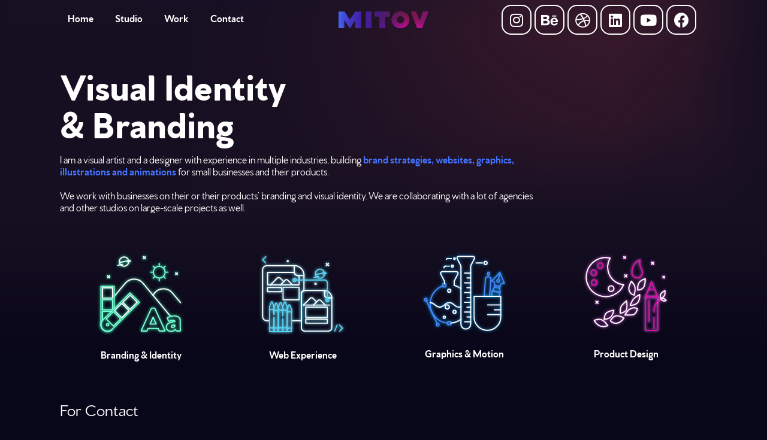

--- FILE ---
content_type: text/html; charset=UTF-8
request_url: https://mitov.studio/landing-page/
body_size: 18647
content:
<!DOCTYPE html>
<html lang="en-US" prefix="og: https://ogp.me/ns#">
<head>
	<meta charset="UTF-8" />
	<meta name="viewport" content="width=device-width, initial-scale=1, maximum-scale=1" />
	<link rel="profile" href="http://gmpg.org/xfn/11" />
	<link rel="pingback" href="https://mitov.studio/xmlrpc.php" />
	
<!-- Search Engine Optimization by Rank Math - https://s.rankmath.com/home -->
<title>Mitov Studio - Visual Identity for Brands</title>
<meta name="description" content="Visual identity and branding for a variety of business industries. We building brand strategies, websites, graphics and UI design for businesses and products."/>
<meta name="robots" content="index, follow, max-snippet:-1, max-video-preview:-1, max-image-preview:large"/>
<link rel="canonical" href="https://mitov.studio/landing-page/" />
<meta property="og:locale" content="en_US">
<meta property="og:type" content="article">
<meta property="og:title" content="Mitov Studio - Visual Identity for Brands">
<meta property="og:description" content="Visual identity and branding for a variety of business industries. We building brand strategies, websites, graphics and UI design for businesses and products.">
<meta property="og:url" content="https://mitov.studio/landing-page/">
<meta property="og:site_name" content="Mitov Studio">
<meta property="og:updated_time" content="2023-01-19T02:38:06+00:00">
<meta property="og:image" content="https://mitov.studio/wp-content/uploads/2022/12/4-4-3.png">
<meta property="og:image:secure_url" content="https://mitov.studio/wp-content/uploads/2022/12/4-4-3.png">
<meta property="og:image:width" content="1920">
<meta property="og:image:height" content="1440">
<meta property="og:image:alt" content="Christmas Stickers">
<meta property="og:image:type" content="image/png">
<meta name="twitter:card" content="summary_large_image">
<meta name="twitter:title" content="Mitov Studio - Visual Identity for Brands">
<meta name="twitter:description" content="Visual identity and branding for a variety of business industries. We building brand strategies, websites, graphics and UI design for businesses and products.">
<meta name="twitter:image" content="https://mitov.studio/wp-content/uploads/2022/12/4-4-3.png">
<script type="application/ld+json" class="rank-math-schema">{"@context":"https://schema.org","@graph":[{"@type":["Person","Organization"],"@id":"https://mitov.studio/#person","name":"mitov","logo":{"@type":"ImageObject","url":"http://localhost/MitovStudio/wp-content/uploads/2021/03/Logo.png"},"image":{"@type":"ImageObject","url":"http://localhost/MitovStudio/wp-content/uploads/2021/03/Logo.png"}},{"@type":"WebSite","@id":"https://mitov.studio/#website","url":"https://mitov.studio","name":"mitov","publisher":{"@id":"https://mitov.studio/#person"},"inLanguage":"en-US"},{"@type":"ImageObject","@id":"https://mitov.studio/landing-page/#primaryImage","url":"https://mitov.studio/wp-content/uploads/2021/12/mitov-studio-branding-identity-brand-design-icon.svg","width":"200","height":"200"},{"@type":"WebPage","@id":"https://mitov.studio/landing-page/#webpage","url":"https://mitov.studio/landing-page/","name":"Mitov Studio - Visual Identity for Brands","datePublished":"2021-03-22T21:28:31+00:00","dateModified":"2023-01-19T02:38:06+00:00","isPartOf":{"@id":"https://mitov.studio/#website"},"primaryImageOfPage":{"@id":"https://mitov.studio/landing-page/#primaryImage"},"inLanguage":"en-US"},{"@type":"Article","headline":"Mitov Studio - Visual Identity for Brands","datePublished":"2021-03-22T21:28:31+00:00","dateModified":"2023-01-19T02:38:06+00:00","author":{"@type":"Person","name":"mitov"},"publisher":{"@id":"https://mitov.studio/#person"},"description":"Visual identity and branding for a variety of business industries. We building brand strategies, websites, graphics and UI design for businesses and products.","@id":"https://mitov.studio/landing-page/#richSnippet","isPartOf":{"@id":"https://mitov.studio/landing-page/#webpage"},"image":{"@id":"https://mitov.studio/landing-page/#primaryImage"},"inLanguage":"en-US","mainEntityOfPage":{"@id":"https://mitov.studio/landing-page/#webpage"}}]}</script>
<!-- /Rank Math WordPress SEO plugin -->

<link rel='dns-prefetch' href='//s.w.org' />
<link rel="alternate" type="application/rss+xml" title="Mitov Studio &raquo; Feed" href="https://mitov.studio/feed/" />
<link rel="alternate" type="application/rss+xml" title="Mitov Studio &raquo; Comments Feed" href="https://mitov.studio/comments/feed/" />
		<script type="text/javascript">
			window._wpemojiSettings = {"baseUrl":"https:\/\/s.w.org\/images\/core\/emoji\/13.0.1\/72x72\/","ext":".png","svgUrl":"https:\/\/s.w.org\/images\/core\/emoji\/13.0.1\/svg\/","svgExt":".svg","source":{"concatemoji":"https:\/\/mitov.studio\/wp-includes\/js\/wp-emoji-release.min.js?ver=5.7"}};
			!function(e,a,t){var n,r,o,i=a.createElement("canvas"),p=i.getContext&&i.getContext("2d");function s(e,t){var a=String.fromCharCode;p.clearRect(0,0,i.width,i.height),p.fillText(a.apply(this,e),0,0);e=i.toDataURL();return p.clearRect(0,0,i.width,i.height),p.fillText(a.apply(this,t),0,0),e===i.toDataURL()}function c(e){var t=a.createElement("script");t.src=e,t.defer=t.type="text/javascript",a.getElementsByTagName("head")[0].appendChild(t)}for(o=Array("flag","emoji"),t.supports={everything:!0,everythingExceptFlag:!0},r=0;r<o.length;r++)t.supports[o[r]]=function(e){if(!p||!p.fillText)return!1;switch(p.textBaseline="top",p.font="600 32px Arial",e){case"flag":return s([127987,65039,8205,9895,65039],[127987,65039,8203,9895,65039])?!1:!s([55356,56826,55356,56819],[55356,56826,8203,55356,56819])&&!s([55356,57332,56128,56423,56128,56418,56128,56421,56128,56430,56128,56423,56128,56447],[55356,57332,8203,56128,56423,8203,56128,56418,8203,56128,56421,8203,56128,56430,8203,56128,56423,8203,56128,56447]);case"emoji":return!s([55357,56424,8205,55356,57212],[55357,56424,8203,55356,57212])}return!1}(o[r]),t.supports.everything=t.supports.everything&&t.supports[o[r]],"flag"!==o[r]&&(t.supports.everythingExceptFlag=t.supports.everythingExceptFlag&&t.supports[o[r]]);t.supports.everythingExceptFlag=t.supports.everythingExceptFlag&&!t.supports.flag,t.DOMReady=!1,t.readyCallback=function(){t.DOMReady=!0},t.supports.everything||(n=function(){t.readyCallback()},a.addEventListener?(a.addEventListener("DOMContentLoaded",n,!1),e.addEventListener("load",n,!1)):(e.attachEvent("onload",n),a.attachEvent("onreadystatechange",function(){"complete"===a.readyState&&t.readyCallback()})),(n=t.source||{}).concatemoji?c(n.concatemoji):n.wpemoji&&n.twemoji&&(c(n.twemoji),c(n.wpemoji)))}(window,document,window._wpemojiSettings);
		</script>
		<style type="text/css">
img.wp-smiley,
img.emoji {
	display: inline !important;
	border: none !important;
	box-shadow: none !important;
	height: 1em !important;
	width: 1em !important;
	margin: 0 .07em !important;
	vertical-align: -0.1em !important;
	background: none !important;
	padding: 0 !important;
}
</style>
				<style>
			#wp-admin-bar-layers-edit-layout .ab-icon:before{
				font-family: "layers-interface" !important;
				content: "\e62f" !important;
				font-size: 16px !important;
			}
			</style>
		<link rel='stylesheet' id='wp-block-library-css'  href='https://mitov.studio/wp-includes/css/dist/block-library/style.min.css?ver=5.7' type='text/css' media='all' />
<link rel='stylesheet' id='quiz-maker-css'  href='https://mitov.studio/wp-content/plugins/quiz-maker/public/css/quiz-maker-public.css?ver=6.5.5.7' type='text/css' media='all' />
<link rel='stylesheet' id='hfe-style-css'  href='https://mitov.studio/wp-content/plugins/header-footer-elementor/assets/css/header-footer-elementor.css?ver=1.5.7' type='text/css' media='all' />
<link rel='stylesheet' id='elementor-icons-css'  href='https://mitov.studio/wp-content/plugins/elementor/assets/lib/eicons/css/elementor-icons.min.css?ver=5.11.0' type='text/css' media='all' />
<link rel='stylesheet' id='elementor-animations-css'  href='https://mitov.studio/wp-content/plugins/elementor/assets/lib/animations/animations.min.css?ver=3.1.4' type='text/css' media='all' />
<link rel='stylesheet' id='elementor-frontend-css'  href='https://mitov.studio/wp-content/plugins/elementor/assets/css/frontend.min.css?ver=3.1.4' type='text/css' media='all' />
<link rel='stylesheet' id='elementor-post-7-css'  href='https://mitov.studio/wp-content/uploads/elementor/css/post-7.css?ver=1713670654' type='text/css' media='all' />
<link rel='stylesheet' id='elementor-global-css'  href='https://mitov.studio/wp-content/uploads/elementor/css/global.css?ver=1713670654' type='text/css' media='all' />
<link rel='stylesheet' id='elementor-post-5-css'  href='https://mitov.studio/wp-content/uploads/elementor/css/post-5.css?ver=1714083949' type='text/css' media='all' />
<link rel='stylesheet' id='quiz-maker-admin-css'  href='https://mitov.studio/wp-content/plugins/quiz-maker/admin/css/admin.css?ver=6.5.5.7' type='text/css' media='all' />
<link rel='stylesheet' id='hfe-widgets-style-css'  href='https://mitov.studio/wp-content/plugins/header-footer-elementor/inc/widgets-css/frontend.css?ver=1.5.7' type='text/css' media='all' />
<link rel='stylesheet' id='elementor-post-846-css'  href='https://mitov.studio/wp-content/uploads/elementor/css/post-846.css?ver=1713675160' type='text/css' media='all' />
<link rel='stylesheet' id='elementor-post-308-css'  href='https://mitov.studio/wp-content/uploads/elementor/css/post-308.css?ver=1713675160' type='text/css' media='all' />
<link rel='stylesheet' id='layers-framework-css'  href='https://mitov.studio/wp-content/themes/layers-elementor/assets/css/framework.css?ver=1.0.3' type='text/css' media='all' />
<link rel='stylesheet' id='layers-components-css'  href='https://mitov.studio/wp-content/themes/layers-elementor/assets/css/components.css?ver=1.0.3' type='text/css' media='all' />
<link rel='stylesheet' id='layers-responsive-css'  href='https://mitov.studio/wp-content/themes/layers-elementor/assets/css/responsive.css?ver=1.0.3' type='text/css' media='all' />
<link rel='stylesheet' id='layers-icon-fonts-css'  href='https://mitov.studio/wp-content/themes/layers-elementor/assets/css/layers-icons.css?ver=1.0.3' type='text/css' media='all' />
<link rel='stylesheet' id='layers-pro-css'  href='https://mitov.studio/wp-content/themes/layers-elementor/assets/css/layers-pro.css?ver=1.0.3' type='text/css' media='all' />
<link rel='stylesheet' id='layers-style-css'  href='https://mitov.studio/wp-content/themes/layers-elementor/style.css?ver=1.0.3' type='text/css' media='all' />
<link rel='stylesheet' id='elementor-icons-shared-0-css'  href='https://mitov.studio/wp-content/plugins/elementor/assets/lib/font-awesome/css/fontawesome.min.css?ver=5.15.1' type='text/css' media='all' />
<link rel='stylesheet' id='elementor-icons-fa-solid-css'  href='https://mitov.studio/wp-content/plugins/elementor/assets/lib/font-awesome/css/solid.min.css?ver=5.15.1' type='text/css' media='all' />
<link rel='stylesheet' id='elementor-icons-fa-brands-css'  href='https://mitov.studio/wp-content/plugins/elementor/assets/lib/font-awesome/css/brands.min.css?ver=5.15.1' type='text/css' media='all' />
<script type='text/javascript' src='https://mitov.studio/wp-includes/js/jquery/jquery.min.js?ver=3.5.1' id='jquery-core-js'></script>
<script type='text/javascript' src='https://mitov.studio/wp-includes/js/jquery/jquery-migrate.min.js?ver=3.3.2' id='jquery-migrate-js'></script>
<script type='text/javascript' src='https://mitov.studio/wp-content/themes/layers-elementor/assets/js/plugins.js?ver=1.0.3' id='layers-plugins-js'></script>
<script type='text/javascript' id='layers-framework-js-extra'>
/* <![CDATA[ */
var layers_script_settings = {"header_sticky_breakpoint":"270"};
/* ]]> */
</script>
<script type='text/javascript' src='https://mitov.studio/wp-content/themes/layers-elementor/assets/js/layers.framework.js?ver=1.0.3' id='layers-framework-js'></script>
<script type='text/javascript' src='https://mitov.studio/wp-content/themes/layers-elementor/assets/js/layers-pro.js?ver=1.0.3' id='layers-pro-js'></script>
<link rel="https://api.w.org/" href="https://mitov.studio/wp-json/" /><link rel="alternate" type="application/json" href="https://mitov.studio/wp-json/wp/v2/pages/5" /><link rel="EditURI" type="application/rsd+xml" title="RSD" href="https://mitov.studio/xmlrpc.php?rsd" />
<link rel="wlwmanifest" type="application/wlwmanifest+xml" href="https://mitov.studio/wp-includes/wlwmanifest.xml" /> 
<meta name="generator" content="WordPress 5.7" />
<link rel='shortlink' href='https://mitov.studio/?p=5' />
		<!-- Custom Logo: hide header text -->
		<style id="custom-logo-css" type="text/css">
			.sitetitle, .tagline {
				position: absolute;
				clip: rect(1px, 1px, 1px, 1px);
			}
		</style>
		<link rel="alternate" type="application/json+oembed" href="https://mitov.studio/wp-json/oembed/1.0/embed?url=https%3A%2F%2Fmitov.studio%2Flanding-page%2F" />
<link rel="alternate" type="text/xml+oembed" href="https://mitov.studio/wp-json/oembed/1.0/embed?url=https%3A%2F%2Fmitov.studio%2Flanding-page%2F&#038;format=xml" />
				<style type="text/css">
					@font-face {font-family: "Apparel Display";font-display: auto;font-fallback: ;font-weight: 700;src: url(https://mitov.studio/wp-content/uploads/2024/04/Apparel-Display-Bold.ttf) format('TrueType');} @font-face {font-family: "Apparel Display";font-display: auto;font-fallback: ;font-weight: 800;src: url(https://mitov.studio/wp-content/uploads/2024/04/Apparel-Display-Bold-It.ttf) format('TrueType');} @font-face {font-family: "Apparel Display";font-display: auto;font-fallback: ;font-weight: 900;src: url(https://mitov.studio/wp-content/uploads/2024/04/Apparel-Display-Black.ttf) format('TrueType');} @font-face {font-family: "Mont";font-display: auto;font-fallback: ;font-weight: 400;src: url(https://mitov.studio/wp-content/uploads/2024/04/Mont-Regular.otf) format('OpenType');} @font-face {font-family: "Mont";font-display: auto;font-fallback: ;font-weight: 700;src: url(https://mitov.studio/wp-content/uploads/2024/04/Mont-Bold.otf) format('OpenType');} @font-face {font-family: "Venti CF";font-display: auto;font-fallback: Roboto;font-weight: 100;src: url(/wp-content/uploads/2021/03/venti-cf-thin.woff2) format('woff2'), url(/wp-content/uploads/2021/03/venti-cf-thin.woff) format('woff'), url(/wp-content/uploads/2021/03/venti-cf-thin.ttf) format('TrueType'), url(/wp-content/uploads/2021/03/venti-cf-thin.eot) format('eot'), url(/wp-content/uploads/2021/03/venti-cf-thin.svg) format('svg'), url(/wp-content/uploads/2021/03/Venti-CF-Thin.otf) format('OpenType');} @font-face {font-family: "Venti CF";font-display: auto;font-fallback: Roboto;font-weight: 300;src: url(/wp-content/uploads/2021/03/venti-cf-light.woff2) format('woff2'), url(/wp-content/uploads/2021/03/venti-cf-light.woff) format('woff'), url(/wp-content/uploads/2021/03/venti-cf-light.ttf) format('TrueType'), url(/wp-content/uploads/2021/03/venti-cf-light.eot) format('eot'), url(/wp-content/uploads/2021/03/venti-cf-light.svg) format('svg'), url(/wp-content/uploads/2021/03/Venti-CF-Light.otf) format('OpenType');} @font-face {font-family: "Venti CF";font-display: auto;font-fallback: Roboto;font-weight: 400;src: url(/wp-content/uploads/2021/03/venti-cf-regular.woff2) format('woff2'), url(/wp-content/uploads/2021/03/venti-cf-regular.woff) format('woff'), url(/wp-content/uploads/2021/03/venti-cf-regular.ttf) format('TrueType'), url(/wp-content/uploads/2021/03/venti-cf-regular.eot) format('eot'), url(/wp-content/uploads/2021/03/venti-cf-regular.svg) format('svg'), url(/wp-content/uploads/2021/03/Venti-CF-Regular.otf) format('OpenType');} @font-face {font-family: "Venti CF";font-display: auto;font-fallback: Roboto;font-weight: 500;src: url(/wp-content/uploads/2021/03/venti-cf-medium.woff2) format('woff2'), url(/wp-content/uploads/2021/03/venti-cf-medium.woff) format('woff'), url(/wp-content/uploads/2021/03/venti-cf-medium.ttf) format('TrueType'), url(/wp-content/uploads/2021/03/venti-cf-medium.eot) format('eot'), url(/wp-content/uploads/2021/03/venti-cf-medium.svg) format('svg'), url(/wp-content/uploads/2021/03/Venti-CF-Medium.otf) format('OpenType');} @font-face {font-family: "Venti CF";font-display: auto;font-fallback: Roboto;font-weight: 600;src: url(/wp-content/uploads/2021/03/venti-cf-demi-bold.woff2) format('woff2'), url(/wp-content/uploads/2021/03/venti-cf-demi-bold.woff) format('woff'), url(/wp-content/uploads/2021/03/venti-cf-demi-bold.ttf) format('TrueType'), url(/wp-content/uploads/2021/03/venti-cf-demi-bold.eot) format('eot'), url(/wp-content/uploads/2021/03/venti-cf-demi-bold.svg) format('svg'), url(/wp-content/uploads/2021/03/Venti-CF-Demi-Bold.otf) format('OpenType');} @font-face {font-family: "Venti CF";font-display: auto;font-fallback: Roboto;font-weight: 700;src: url(/wp-content/uploads/2021/03/venti-cf-bold.woff2) format('woff2'), url(/wp-content/uploads/2021/03/venti-cf-bold.woff) format('woff'), url(/wp-content/uploads/2021/03/venti-cf-bold.ttf) format('TrueType'), url(/wp-content/uploads/2021/03/venti-cf-bold.eot) format('eot'), url(/wp-content/uploads/2021/03/venti-cf-bold.svg) format('svg'), url(/wp-content/uploads/2021/03/Venti-CF-Bold.otf) format('OpenType');} @font-face {font-family: "Venti CF";font-display: auto;font-fallback: Roboto;font-weight: 800;src: url(/wp-content/uploads/2021/03/venti-cf-extra-bold.woff2) format('woff2'), url(/wp-content/uploads/2021/03/venti-cf-extra-bold.woff) format('woff'), url(/wp-content/uploads/2021/03/venti-cf-extra-bold.ttf) format('TrueType'), url(/wp-content/uploads/2021/03/venti-cf-extra-bold.eot) format('eot'), url(/wp-content/uploads/2021/03/venti-cf-extra-bold.svg) format('svg'), url(/wp-content/uploads/2021/03/Venti-CF-Extra-Bold.otf) format('OpenType');} @font-face {font-family: "Venti CF";font-display: auto;font-fallback: Roboto;font-weight: 900;src: url(/wp-content/uploads/2021/03/venti-cf-black.woff2) format('woff2'), url(/wp-content/uploads/2021/03/venti-cf-black.woff) format('woff'), url(/wp-content/uploads/2021/03/venti-cf-black.ttf) format('TrueType'), url(/wp-content/uploads/2021/03/venti-cf-black.eot) format('eot'), url(/wp-content/uploads/2021/03/venti-cf-black.svg) format('svg'), url(/wp-content/uploads/2021/03/Venti-CF-Black.otf) format('OpenType');}				</style>
				<!-- Global site tag (gtag.js) - Google Analytics -->
<script async src="https://www.googletagmanager.com/gtag/js?id=G-9VGCHM9CX4"></script>
<script>
  window.dataLayer = window.dataLayer || [];
  function gtag(){dataLayer.push(arguments);}
  gtag('js', new Date());

  gtag('config', 'G-9VGCHM9CX4');
</script>

<meta name="theme-color" content="#080619">

<script>
window.addEventListener("load", function(){
    let allButton = document.getElementById("filterAll");
    let brandingButton = document.getElementById("filterBranding");
    let webButton = document.getElementById("filterWeb");
    let graphicsButton = document.getElementById("filterGraphics");
    let productButton = document.getElementById("filterProduct");
    let appButton = document.getElementById("filterApp");

    allButton.onclick = function() {showAll()};
    brandingButton.onclick = function() {showBranding()};
    webButton.onclick = function() {showWeb()};
    graphicsButton.onclick = function() {showGraphics()};
    productButton.onclick = function() {showProduct()};
    appButton.onclick = function() {showApp()};

    let projects = document.querySelectorAll('.hoverEffectProjectCaption');
    let branding = document.querySelectorAll('.branding');
    let website = document.querySelectorAll('.website');
    let graphic = document.querySelectorAll('.graphic');
    let product = document.querySelectorAll('.product');
    let app = document.querySelectorAll('.app');

    function showAll() {
        allButton.classList.add("button-active");
        brandingButton.classList.remove("button-active");
        webButton.classList.remove("button-active");
        graphicsButton.classList.remove("button-active");
        productButton.classList.remove("button-active");
        appButton.classList.remove("button-active");

		for(var i=0; i<projects.length; i++){
			projects[i].style.display = 'block';
		}
	}
	function showBranding() {
        allButton.classList.remove("button-active");
        brandingButton.classList.add("button-active");
        webButton.classList.remove("button-active");
        graphicsButton.classList.remove("button-active");
        productButton.classList.remove("button-active");
        appButton.classList.remove("button-active");

		for(var u=0; u<projects.length; u++){
			projects[u].style.display = 'none';
		}
		for(var i=0; i<branding.length; i++){
			branding[i].style.display = 'block';
		}
	}
    function showWeb() {
        allButton.classList.remove("button-active");
        brandingButton.classList.remove("button-active");
        webButton.classList.add("button-active");
        graphicsButton.classList.remove("button-active");
        productButton.classList.remove("button-active");
        appButton.classList.remove("button-active");

		for(var u=0; u<projects.length; u++){
			projects[u].style.display = 'none';
		}
		for(var i=0; i<website.length; i++){
			website[i].style.display = 'block';
		}
	}
    function showGraphics() {
        allButton.classList.remove("button-active");
        brandingButton.classList.remove("button-active");
        webButton.classList.remove("button-active");
        graphicsButton.classList.add("button-active");
        productButton.classList.remove("button-active");
        appButton.classList.remove("button-active");

		for(var u=0; u<projects.length; u++){
			projects[u].style.display = 'none';
		}
		for(var i=0; i<graphic.length; i++){
			graphic[i].style.display = 'block';
		}
	}
    function showProduct() {
        allButton.classList.remove("button-active");
        brandingButton.classList.remove("button-active");
        webButton.classList.remove("button-active");
        graphicsButton.classList.remove("button-active");
        productButton.classList.add("button-active");
        appButton.classList.remove("button-active");

		for(var u=0; u<projects.length; u++){
			projects[u].style.display = 'none';
		}
		for(var i=0; i<product.length; i++){
			product[i].style.display = 'block';
		}
	}
    function showApp() {
        allButton.classList.remove("button-active");
        brandingButton.classList.remove("button-active");
        webButton.classList.remove("button-active");
        graphicsButton.classList.remove("button-active");
        productButton.classList.remove("button-active");
        appButton.classList.add("button-active");

		for(var u=0; u<projects.length; u++){
			projects[u].style.display = 'none';
		}
		for(var i=0; i<app.length; i++){
			app[i].style.display = 'block';
		}
	}
    
});
	
</script>
		<script>
			document.documentElement.className = document.documentElement.className.replace( 'no-js', 'js' );
		</script>
				<style>
			.no-js img.lazyload { display: none; }
			figure.wp-block-image img.lazyloading { min-width: 150px; }
							.lazyload, .lazyloading { opacity: 0; }
				.lazyloaded {
					opacity: 1;
					transition: opacity 50ms;
					transition-delay: 0ms;
				}
					</style>
		<style type="text/css" id="layers-inline-styles-header">

.wrapper-content {background-color: #080619;}

 .header-site.invert .nav-horizontal > ul > li > a, .header-site .nav-horizontal > ul > li > a, .header-search a { border-radius: 4px;} 

 input[type="button"], input[type="submit"], button, .button, .form-submit input[type="submit"] { border-width: 0px;border-radius: 4px;} 

 .invert input[type="button"], .invert input[type="submit"], .invert button, .invert .button, .invert .form-submit input[type="submit"] { border-width: 0px;border-radius: 0px;} 

 .header-site, .header-site.header-sticky { background-color: #4374ff;} 

.footer-site {background-color: #080619;}

.copy a:not(.button),.story a:not(.button) {color: #ffffff;border-bottom-color: #ffffff;}

.copy a:not(.button):hover,.story a:not(.button):hover {color: #e5e5e5;border-bottom-color: #e5e5e5;}

.type-post header.section-title .heading,.type-post header.section-title .heading a,.type-page header.section-title .heading,.type-page header.section-title .heading a,.heading.comment-title,.heading.comment-title a,.comment-reply-title,.comment-reply-title a {color: #ffffff;}

.type-post header.section-title .heading a:hover,.type-page header.section-title .heading a:hover,.heading.comment-title a:hover,.comment-reply-title .heading a:hover {color: #e5e5e5;}

.sidebar .well {background-color: #ffffff;}

.type-post .meta-info,.type-page .meta-info,.type-post .meta-info a,.type-page .meta-info a {color: #ffffff;}</style>			<meta property="og:title" content="Landing Page" />
							<meta property="og:description" content="Visual Identity &#038; Branding I am a visual artist and a designer with experience in multiple industries, building brand strategies, websites, graphics, illustrations and animations for small businesses and their products. We work with businesses on their or their products’ branding and visual identity. We are collaborating with a lot of agencies and other studios [&hellip;]" />
						<meta property="og:type" content="website" />
			<meta property="og:url" content="https://mitov.studio/landing-page/" />
					<link rel="icon" href="https://mitov.studio/wp-content/uploads/2021/03/cropped-Favicon-32x32.png" sizes="32x32" />
<link rel="icon" href="https://mitov.studio/wp-content/uploads/2021/03/cropped-Favicon-192x192.png" sizes="192x192" />
<link rel="apple-touch-icon" href="https://mitov.studio/wp-content/uploads/2021/03/cropped-Favicon-180x180.png" />
<meta name="msapplication-TileImage" content="https://mitov.studio/wp-content/uploads/2021/03/cropped-Favicon-270x270.png" />
		<style type="text/css" id="wp-custom-css">
			html{font-size: 14px;}
@media (max-width: 1124px){
	html{font-size: 10px;}
}
@media (max-width: 767px){
	html{font-size: 8px;}
	article header{
		margin-top: 20px!important;
	}
}
body{line-height: normal;	background: #080619;}
h1{line-height: 1em!important;}

.hfe-nav-menu-icon{
	border-radius: 8px;
}
@media (min-width: 1025px){
header li a{
	border-radius: 8px;
	padding: 2px 13px 8px 13px!important;
}
}

a:hover, .hoverEffectProject > :first-child > :first-child > :first-child > :first-child:hover, .hoverEffect > :first-child:hover, .hoverEffectSocial a:hover, .hfe-nav-menu-icon:hover, .wpforms-submit:hover, .hoverEffectProjectCaption > :first-child > :first-child > :first-child > :first-child > :first-child:hover, .post-password-form p input:hover{
	transition: 0.05s!important;
}
a, .hoverEffectSocial a, .hoverEffectProject > :first-child > :first-child > :first-child > :first-child, .hfe-nav-menu-icon, .wpforms-submit, .hoverEffectProjectCaption > :first-child > :first-child > :first-child > :first-child > :first-child, .post-password-form p input{
	transition: 0.4s!important;
}

.primaryColor{color: #4374FF;}
.mitovRedColor{color: #EE3262;}

.bubble{
	max-width: 1200px;
	margin-left: auto;
	margin-right: auto;
}
@media (max-width: 1300px){
.bubble{
	margin-left: 5%;
	margin-right: 5%;
}
}
.bubbleHeading{white-space: nowrap;}

.hoverEffect, .hoverEffectProject{
	cursor: pointer;
}
.hoverEffect > :first-child:hover, .hoverEffectProject > :first-child > :first-child > :first-child > :first-child:hover, .hoverEffectSocial a:hover, .hoverEffectProjectCaption > :first-child > :first-child > :first-child > :first-child > :first-child:hover{
	box-shadow: 0 0 20px white;
}

.yearWork > :first-child > :first-child > :first-child > :first-child > :first-child:hover{
	box-shadow: 0 0 0!important;
}

.elementor-5 .elementor-element.elementor-element-dc90c4b{margin-top: 0!important;}

.whiteFill{filter: saturate(0) brightness(800%);}

header{
	position: absolute!important;
	margin-left: auto;
	margin-right: auto;
	left: 0;
	right: 0;
	text-align: center;
}

.logoCustom{width: 200px!important;}
.noClick{pointer-events: none}

@media (max-width: 767px){
	.elementor-button-text{
		font-size: 2rem!important;
		letter-spacing: 0.3rem!important;
	}
}

.listLine{
	line-height: 1.75!important;
}
/*
.wpforms-field-container input, .wpforms-field-container textarea, .wpforms-confirmation-container-full{
	max-width: 100%!important;
	background-color: #171022!important;
	border: 2px #FFF2F9 solid!important;
	border-radius: 24px!important;
	padding: 24px!important;
	font-size: 1.25rem!important;
	color: white!important;
}
*/
.post-password-form p label input{
	max-width: 100%!important;
	background-color: #171022!important;
	border: 2px #FFF2F9 solid!important;
	border-radius: 24px!important;
	padding: 24px!important;
	font-size: 1.25rem!important;
	color: white!important;
}
.post-password-form{
	display: block;
	margin-right: auto;
	margin-left: auto;
	padding-top: 150px;
}
.post-password-form p, .post-password-form label{
	padding-top: 4px;
	padding-bottom: 4px;
}
.post-password-form p label input:hover{
	background-color: #171022!important;
}
.wpforms-field-container label, .wpforms-field-description{
	font-size: 1.25rem!important;
	padding-bottom: 4px!important;
}
.wpforms-field-description{
	font-weight: 700!important;
}
#wpforms-1403-field_9{
	display: none;
}
.wpforms-error{
	color: #EE3262!important;
	margin-top: 4px!important;
	font-weight: 600!important;
}
@media (max-width: 767px){
.wpforms-field-container label, .wpforms-field-description, .wpforms-field-container input, .wpforms-field-container textarea, .wpforms-submit, .post-password-form p input, .post-password-form p label input{
	font-size: 2rem!important;
}
}
@media (min-width: 768px){
	.wpforms-submit, .post-password-form p input{
	font-size: 1.25rem!important;
	}
	.post-password-form{
	width: 50%;
}
}
.wpforms-submit, .post-password-form p input{
	padding: 12px 24px!important;
	border-radius: 3px!important;
	background-color: #4374FF!important;
	color: white!important;
	border: 0!important;
	
	font-weight: 700!important;
	text-transform: uppercase!important;
	letter-spacing: 2px!important;
}

.wpforms-submit:hover, .post-password-form p input:hover{
	background-color: #EE3262!important;
}

.story p{
	margin: 0;
}
.post, .container{
	max-width: 1200px!important;
	width: 100%!important;
	margin-left: auto!important;
	margin-right: auto!important;
	padding: 0;
}

.post.container{
	padding-top: 140px;
}

.post .elementor-button-wrapper a{
	text-decoration: none!important;
	letter-spacing: 2px!important;
}

.tagcloud a{
	font-size: 1.25rem!important;
}

.post .meta-category:before{
	content: "Category:";
	margin-right: 8px;
	font-weight: 700!important;
	text-transform: uppercase!important;
	letter-spacing: 2px!important;
}
.post .meta-tags:before{
	content: "Area of Work:";
	margin-right: 8px;
	font-weight: 700!important;
	text-transform: uppercase!important;
	letter-spacing: 2px!important;
}

.post .meta-item a, .tagcloud a{
	display: inline-grid!important;
  padding: 0 8px;
	margin-top: 8px;
	border-radius: 3px!important;
	background-color: #FFF2F926!important;
	color: white!important;
	border: 0!important;
	line-height: 2;
	pointer-events: none
}

.post .meta-item i {
	display: none;
}

.wp-caption{
	position: relative!important;
	background: none;
	padding: 8px 8px 16px 8px;
}

figcaption{
	position: relative!important;
	margin-top: -40px!important;
	margin-left: 10px!important;
	margin-right: 10px!important;
	background: #0806198F!important;
	padding: 0 10px 5px 20px!important;
	border-radius: 16px!important;
	pointer-events: none
}

.gallery-item{
	margin: 0!important;
}
.gallery-icon img{
	border: 0!important;
}

.button-decatvie{
	box-shadow: 0 0 0;
}

.button-active > :first-child{
	box-shadow: 0 0 20px white;
	border: solid 2px #FFF2F9!important;
	color: white;
}

.title-container{
	background: none;
	padding-top: 150px;
}
.title-container h3, .title-container ul, .title-container a{
	color: white!important;
}
#post-list article{
	border: 1px solid white!important;
	margin-top: 16px!important;
}
#post-list article header{
	text-align: left;
}
#post-list article .copy{
	padding-top: 70px!important;
}

/* Wedding */
.page-id-5281 .header-site, .page-id-5281 #footer{
	display: none;
}

#ycd-circle-5337{
	width: 500px!important;
}

.time_circles{
	width: 500px!important;
}


.time_circles div{
	top: 0!important;
	left: 0!important;
	width: auto!important;
	position: relative!important;
	display: inline-block!important;
	padding-top: 16px;
	padding-left: 16px;
	padding-right: 16px;
}

#ycd-circle-5337{
	font-family: 'Apparel Display'!important;
}

#ycd-circle-5337 span{
	color: var(--e-global-color-540a3d8)!important;
}

#ycd-circle-5337 h4{
	color: var(--e-global-color-540a3d8)!important;
	padding: 8px;
}

.time_circles canvas{
	display: none;
}

.ays-quiz-container{
	padding: 0!important;
	margin: auto!important;
	max-width: 700px!important;
}

[id^="ays_finish_quiz_"] div.step div.ays-abs-fs{
	width: 100%;
}

.ays-questions-container .active-step{
	display: block!important;
}

.step .active-step{
	min-height: auto!important;
	display: block!important;
}

.ays-question-counter{
	width: 100%;
	position: relative;
	display: block!important;
	font-family: var(--e-global-typography-0bb97c0-font-family)!important;
	font-size: var(--e-global-typography-0bb97c0-font-size)!important;
	font-weight: var(--e-global-typography-0bb97c0-font-weight)!important;
	text-transform: var(--e-global-typography-0bb97c0-text-transform)!important;
	letter-spacing: var(--e-global-typography-0bb97c0-letter-spacing)!important;
}

[id^="ays_finish_quiz_"] div.step{
	padding: 0;
}

.ays_next{
	margin-top: 0!important;	
	margin-bottom: 0!important;
	font-family: var(--e-global-typography-92cbb40-font-family);
	font-size: var(--e-global-typography-92cbb40-font-size);
	font-weight: var(--e-global-typography-92cbb40-font-weight)!important;
	text-transform: var(--e-global-typography-92cbb40-text-transform)!important;
	letter-spacing: var(--e-global-typography-92cbb40-letter-spacing)!important;
	background: var(--e-global-color-5aee71e)!important;
box-shadow: inset 0 5px 20px rgba(232, 189, 151, 1)!important;
	transition: 0.2s ease-in-out!important;
	border-radius: 64px!important;
}
#ays-quiz-container-1 #ays_finish_quiz_1 input.action-button.ays_previous{
	margin-top: 0!important;	
	margin-bottom: 0;
	font-family: var(--e-global-typography-92cbb40-font-family);
	font-size: var(--e-global-typography-92cbb40-font-size);
	font-weight: var(--e-global-typography-92cbb40-font-weight)!important;
	text-transform: var(--e-global-typography-92cbb40-text-transform)!important;
	letter-spacing: var(--e-global-typography-92cbb40-letter-spacing)!important;
	color: var(--e-global-color-5aee71e)!important;
	background: var(--e-global-color-540a3d8)!important;
	transition: 0.2s ease-in-out!important;
	border-radius: 64px!important;
	border: 1px solid!important;
	border-color: var(--e-global-color-5aee71e)!important;
}

.ays_quiz_results .ays-question-counter{
	display: none!important;
}
.ays_question_result{
	margin-top: 16px;
	margin-bottom: 16px;
}

.ays-text-field textarea{
	min-width: 100%!important;
	min-height: unset!important;
	height: auto!important;
	line-height: 0.5;
	padding-bottom: 8px!important;
		padding-top: 16px!important;
	margin: 0!important;
	font-family: var(--e-global-typography-0bb97c0-font-family);
	font-size: var(--e-global-typography-0bb97c0-font-size);
	font-weight: var(--e-global-typography-0bb97c0-font-weight)!important;
	text-transform: var(--e-global-typography-0bb97c0-text-transform)!important;
	letter-spacing: var(--e-global-typography-0bb97c0-letter-spacing)!important;
	background: none!important;
	border-top: none!important;
	border-left: none!important;
	border-right: none!important;
	border-bottom: 1px solid;
	border-color: var(--e-global-color-5aee71e)!important;
	text-align: center;
	margin-top: 24px!important;
	margin-bottom: 24px!important;
}
.ays-text-field input, .ays-text-field button{
	display: none!important;
}
#ays-quiz-container-1 .ays-field textarea{
	color: var(--e-global-color-5aee71e)!important;
}
.ays-text-field textarea::placeholder{
	color: var(--e-global-color-5aee71e)!important;
}

.ays-text-right-answer{
	display: none!important;
}

.ays_quiz_question{
	font-family: var(--e-global-typography-3d6c394-font-family)!important;
	font-size: var(--e-global-typography-3d6c394-font-size)!important;
	color: var(--e-global-color-a2e628e)!important;
}

.ays_list_view_item{
	border-radius: 40px!important;
	border: 1px solid!important;
	border-color: var(--e-global-color-540a3d8)!important;
}
.ays-field:hover{
	background: none!important;
	box-sizing: border-box;
  -moz-box-sizing: border-box;
  -webkit-box-sizing: border-box
	border: 1px solid!important;
	border-color: var(--e-global-color-5aee71e)!important;
}

.ays-quiz-answers label{
	font-family: var(--e-global-typography-3d6c394-font-family)!important;
	font-size: var(--e-global-typography-3d6c394-font-size)!important;
	color: var(--e-global-color-a2e628e)!important;
}

.ays-field input+label:before{
	background: none;
	width: 16px;
	height: 16px;
	border: 1px solid;
	border-color: var(--e-global-color-a2e628e);
	padding: 0!important;
}

.wrong_div{
	border-radius: 40px!important;
	background-color: black!important;
}

.correct_div{
	border-radius: 40px!important;
	background-color: black!important;
}

.ays_thank_you_fs{
	display: none!im;
}

.sectionShadow .elementor-widget-wrap, #wpforms-form-5452{
	box-shadow: 0 0 50px rgba(201, 65, 17, 0.3);
}

#wpforms-form-5452{
	background: var(--e-global-color-5aee71e);
	border-radius: 56px!important;
	padding: 80px;
	margin-bottom: 80px;
	max-width: 700px;
	margin-left: auto;
	margin-right: auto;
}

#wpforms-form-5452 select, .wpforms-form input[type=text], .wpforms-form textarea {
	font-family: var(--e-global-typography-0bb97c0-font-family)!important;
	font-size: var(--e-global-typography-0bb97c0-font-size)!important;
	font-weight: var(--e-global-typography-0bb97c0-font-weight)!important;
	text-transform: var(--e-global-typography-0bb97c0-text-transform)!important;
	letter-spacing: var(--e-global-typography-0bb97c0-letter-spacing)!important;
	color: var(--e-global-color-540a3d8)!important;
	background: none!important;
	border-top: none!important;
	border-left: none!important;
	border-right: none!important;
	border-bottom: 1px solid;
	border-color: var(--e-global-color-540a3d8)!important;
	text-align: center!important;
-webkit-appearance: none;
  -moz-appearance: none;
  appearance: none;
}

#wpforms-form-5452 select{
background: url("/wp-content/uploads/2024/04/Arrow.svg") 98% 53% !important;
    background-repeat: no-repeat !important;
	background-size: 14px!important;
}

.wpforms-field-container input::placeholder, #wpforms-5452-field_15::placeholder{
	color: var(--e-global-color-540a3d8)!important;
}

div.wpforms-container-full .wpforms-form textarea.wpforms-field-medium{
	height: 60px;
}

div.wpforms-container-full .wpforms-form input.wpforms-field-medium, div.wpforms-container-full .wpforms-form select.wpforms-field-medium, div.wpforms-container-full .wpforms-form .wpforms-field-row.wpforms-field-medium{
	max-width: 100%!important;
}

.wpforms-field-container label{
	font-family: var(--e-global-typography-92cbb40-font-family)!important;
	font-size: var(--e-global-typography-989a62f-font-size)!important;
	font-weight: var(--e-global-typography-989a62f-font-weight)!important;
	text-transform: var(--e-global-typography-989a62f-text-transform)!important;
	letter-spacing: var(--e-global-typography-989a62f-letter-spacing)!important;
	color: var(--e-global-color-540a3d8);
}

.weddingFormTitle .wpforms-field-medium{
	display: none!important;
}

#wpforms-submit-5452{
	position: absolute;
	padding: 16px 64px!important;
	border-radius: 64px!important;
	top: 146px;
	left: 50%;
	transform: translate(-50%, -50%);
	font-family: var(--e-global-typography-92cbb40-font-family)!important;
	font-size: var(--e-global-typography-92cbb40-font-size)!important;
	font-weight: var(--e-global-typography-92cbb40-font-weight)!important;
	text-transform: var(--e-global-typography-92cbb40-text-transform)!important;
	letter-spacing: var(--e-global-typography-92cbb40-letter-spacing)!important;
	background: var(--e-global-color-5aee71e)!important;
box-shadow: inset 0 5px 20px rgba(232, 189, 151, 1);
	color: var(--e-global-color-540a3d8)!important;
	transition: box-shadow 0.2s ease-in-out!important;
}
.ays_next:hover, .ays_previous:hover, #wpforms-submit-5452:hover{
box-shadow: 0 2px 10px rgba(201, 65, 17, 0.5)!important;
	transition: box-shadow 0.2s ease-in-out!important;
}

.wpforms-has-error label{
	font-family: var(--e-global-typography-0bb97c0-font-family)!important;
	font-size: var(--e-global-typography-0bb97c0-font-size)!important;
	font-weight: var(--e-global-typography-0bb97c0-font-weight)!important;
	text-transform: var(--e-global-typography-0bb97c0-text-transform)!important;
	letter-spacing: var(--e-global-typography-0bb97c0-letter-spacing)!important;
	color: var(--e-global-color-a2e628e)!important;
}

.wpforms-confirmation-container-full{
	font-family: var(--e-global-typography-0bb97c0-font-family)!important;
	font-size: var(--e-global-typography-0bb97c0-font-size)!important;
	font-weight: var(--e-global-typography-0bb97c0-font-weight)!important;
	text-transform: var(--e-global-typography-0bb97c0-text-transform)!important;
	letter-spacing: var(--e-global-typography-0bb97c0-letter-spacing)!important;
	color: var(--e-global-color-540a3d8);
	background: var(--e-global-color-5aee71e);
	text-align: center;
	border: 0;
	border-radius: 40px;
}

@media (max-width: 767px){
	.marginPhone{
		padding-right: 10px!important;
		padding-left: 10px!important;		
	}
	#wpforms-form-5452{
		border-radius: 40px!important;
		margin-bottom: 90px!important;
		padding: 30px!important;
	}
	#wpforms-submit-5452{
		font-size: 24px!important;
		top: 96px;
	}
	.ays-quiz-container input{
		width: 100%!important;
		margin-bottom: 10px!important;
		margin-right: auto!important;
		margin-left: auto!important;
	}
	.ays-questions-container{
		margin-left: 10px;
		margin-right: 10px;
	}
}		</style>
		</head>

<body class="page-template page-template-template-blank page-template-template-blank-php page page-id-5 wp-custom-logo ehf-header ehf-footer ehf-template-layers-elementor ehf-stylesheet-layers-elementor body-header-logo-left layers-header-overlay layers-pro-active elementor-default elementor-kit-7 elementor-page elementor-page-5">
<div id="page" class="hfeed site">

		<header id="masthead" itemscope="itemscope" itemtype="https://schema.org/WPHeader">
			<p class="main-title bhf-hidden" itemprop="headline"><a href="https://mitov.studio" title="Mitov Studio" rel="home">Mitov Studio</a></p>
					<div data-elementor-type="wp-post" data-elementor-id="846" class="elementor elementor-846" data-elementor-settings="[]">
							<div class="elementor-section-wrap">
							<section class="elementor-section elementor-top-section elementor-element elementor-element-85ae27a elementor-section-content-middle elementor-section-stretched elementor-section-boxed elementor-section-height-default elementor-section-height-default" data-id="85ae27a" data-element_type="section" data-settings="{&quot;stretch_section&quot;:&quot;section-stretched&quot;}">
						<div class="elementor-container elementor-column-gap-default">
					<div class="elementor-column elementor-col-33 elementor-top-column elementor-element elementor-element-6bae8d3" data-id="6bae8d3" data-element_type="column" data-settings="{&quot;background_background&quot;:&quot;classic&quot;}">
			<div class="elementor-widget-wrap elementor-element-populated">
								<div class="elementor-element elementor-element-1666cf6 hfe-nav-menu__align-left hfe-submenu-icon-arrow hfe-submenu-animation-none hfe-link-redirect-child hfe-nav-menu__breakpoint-tablet elementor-widget elementor-widget-navigation-menu" data-id="1666cf6" data-element_type="widget" data-widget_type="navigation-menu.default">
				<div class="elementor-widget-container">
						<div class="hfe-nav-menu hfe-layout-horizontal hfe-nav-menu-layout horizontal hfe-pointer__none" data-layout="horizontal">
				<div class="hfe-nav-menu__toggle elementor-clickable">
					<div class="hfe-nav-menu-icon">
						<i aria-hidden="true" tabindex="0" class="fas fa-align-left"></i>					</div>
				</div>
				<nav class="hfe-nav-menu__layout-horizontal hfe-nav-menu__submenu-arrow" data-toggle-icon="&lt;i aria-hidden=&quot;true&quot; tabindex=&quot;0&quot; class=&quot;fas fa-align-left&quot;&gt;&lt;/i&gt;" data-close-icon="&lt;i aria-hidden=&quot;true&quot; tabindex=&quot;0&quot; class=&quot;fas fa-minus&quot;&gt;&lt;/i&gt;" data-full-width="yes"><ul id="menu-1-1666cf6" class="hfe-nav-menu"><li id="menu-item-847" class="menu-item menu-item-type-post_type menu-item-object-page menu-item-home parent hfe-creative-menu"><a href="https://mitov.studio/" class = "hfe-menu-item">Home</a></li>
<li id="menu-item-1373" class="menu-item menu-item-type-post_type menu-item-object-page parent hfe-creative-menu"><a href="https://mitov.studio/studio/" class = "hfe-menu-item">Studio</a></li>
<li id="menu-item-3587" class="menu-item menu-item-type-post_type menu-item-object-page parent hfe-creative-menu"><a href="https://mitov.studio/work/" class = "hfe-menu-item">Work</a></li>
<li id="menu-item-1438" class="menu-item menu-item-type-post_type menu-item-object-page parent hfe-creative-menu"><a href="https://mitov.studio/contact/" class = "hfe-menu-item">Contact</a></li>
</ul></nav>              
			</div>
					</div>
				</div>
					</div>
		</div>
				<div class="elementor-column elementor-col-33 elementor-top-column elementor-element elementor-element-f5c949b" data-id="f5c949b" data-element_type="column">
			<div class="elementor-widget-wrap elementor-element-populated">
								<div class="elementor-element elementor-element-389f731 elementor-widget elementor-widget-image" data-id="389f731" data-element_type="widget" data-widget_type="image.default">
				<div class="elementor-widget-container">
					<div class="elementor-image">
										<img width="960" height="183"   alt="Mitov Logo" data-srcset="https://mitov.studio/wp-content/uploads/2021/03/Logo.png 960w, https://mitov.studio/wp-content/uploads/2021/03/Logo-300x57.png 300w, https://mitov.studio/wp-content/uploads/2021/03/Logo-768x146.png 768w"  data-src="https://mitov.studio/wp-content/uploads/2021/03/Logo.png" data-sizes="(max-width: 960px) 100vw, 960px" class="attachment-large size-large lazyload" src="[data-uri]" /><noscript><img width="960" height="183" src="https://mitov.studio/wp-content/uploads/2021/03/Logo.png" class="attachment-large size-large" alt="Mitov Logo" srcset="https://mitov.studio/wp-content/uploads/2021/03/Logo.png 960w, https://mitov.studio/wp-content/uploads/2021/03/Logo-300x57.png 300w, https://mitov.studio/wp-content/uploads/2021/03/Logo-768x146.png 768w" sizes="(max-width: 960px) 100vw, 960px" /></noscript>											</div>
				</div>
				</div>
					</div>
		</div>
				<div class="make-column-clickable-elementor elementor-column elementor-col-33 elementor-top-column elementor-element elementor-element-6c29e81" style="cursor: pointer;" data-column-clickable="https://www.instagram.com/mitov.studio/" data-column-clickable-blank="_blank" data-id="6c29e81" data-element_type="column">
			<div class="elementor-widget-wrap elementor-element-populated">
								<div class="elementor-element elementor-element-dd76176 elementor-grid-6 elementor-grid-mobile-6 e-grid-align-center hoverEffectSocial elementor-shape-rounded e-grid-align-center elementor-widget elementor-widget-social-icons" data-id="dd76176" data-element_type="widget" id="headerSocial" data-widget_type="social-icons.default">
				<div class="elementor-widget-container">
					<div class="elementor-social-icons-wrapper elementor-grid">
							<div class="elementor-grid-item">
					<a class="elementor-icon elementor-social-icon elementor-social-icon-instagram elementor-repeater-item-65f626b" href="https://www.instagram.com/x.mitov" target="_blank">
						<span class="elementor-screen-only">Instagram</span>
						<i class="fab fa-instagram"></i>					</a>
				</div>
							<div class="elementor-grid-item">
					<a class="elementor-icon elementor-social-icon elementor-social-icon-behance elementor-repeater-item-b3bcc81" href="https://www.behance.net/mitov" target="_blank">
						<span class="elementor-screen-only">Behance</span>
						<i class="fab fa-behance"></i>					</a>
				</div>
							<div class="elementor-grid-item">
					<a class="elementor-icon elementor-social-icon elementor-social-icon-dribbble elementor-repeater-item-336989c" href="https://dribbble.com/mitov/" target="_blank">
						<span class="elementor-screen-only">Dribbble</span>
						<i class="fab fa-dribbble"></i>					</a>
				</div>
							<div class="elementor-grid-item">
					<a class="elementor-icon elementor-social-icon elementor-social-icon-linkedin elementor-repeater-item-cec4af0" href="https://www.linkedin.com/in/alex-mitov/" target="_blank">
						<span class="elementor-screen-only">Linkedin</span>
						<i class="fab fa-linkedin"></i>					</a>
				</div>
							<div class="elementor-grid-item">
					<a class="elementor-icon elementor-social-icon elementor-social-icon-youtube elementor-repeater-item-a93213c" href="https://www.youtube.com/@mitovstudio" target="_blank">
						<span class="elementor-screen-only">Youtube</span>
						<i class="fab fa-youtube"></i>					</a>
				</div>
							<div class="elementor-grid-item">
					<a class="elementor-icon elementor-social-icon elementor-social-icon-facebook elementor-repeater-item-96a9f88" href="https://www.facebook.com/mitov.studio" target="_blank">
						<span class="elementor-screen-only">Facebook</span>
						<i class="fab fa-facebook"></i>					</a>
				</div>
					</div>
				</div>
				</div>
					</div>
		</div>
							</div>
		</section>
						</div>
					</div>
				</header>

			<div data-elementor-type="wp-post" data-elementor-id="5" class="elementor elementor-5" data-elementor-settings="[]">
							<div class="elementor-section-wrap">
							<section class="elementor-section elementor-top-section elementor-element elementor-element-dc90c4b elementor-section-stretched elementor-section-boxed elementor-section-height-default elementor-section-height-default" data-id="dc90c4b" data-element_type="section" data-settings="{&quot;background_background&quot;:&quot;classic&quot;,&quot;stretch_section&quot;:&quot;section-stretched&quot;}">
						<div class="elementor-container elementor-column-gap-default">
					<div class="elementor-column elementor-col-100 elementor-top-column elementor-element elementor-element-a13df98" data-id="a13df98" data-element_type="column">
			<div class="elementor-widget-wrap elementor-element-populated">
								<div class="elementor-element elementor-element-e734913 elementor-widget elementor-widget-heading" data-id="e734913" data-element_type="widget" data-widget_type="heading.default">
				<div class="elementor-widget-container">
			<h1 class="elementor-heading-title elementor-size-default">Visual Identity </br>
& Branding</h1>		</div>
				</div>
				<div class="elementor-element elementor-element-cba6f01 elementor-widget elementor-widget-text-editor" data-id="cba6f01" data-element_type="widget" data-widget_type="text-editor.default">
				<div class="elementor-widget-container">
					<div class="elementor-text-editor elementor-clearfix">I am a visual artist and a designer with experience in multiple industries, building <b class="primaryColor">brand strategies, websites, graphics, illustrations and animations</b> for small businesses and their products.</div>
				</div>
				</div>
				<div class="elementor-element elementor-element-3fde72f elementor-widget elementor-widget-text-editor" data-id="3fde72f" data-element_type="widget" data-widget_type="text-editor.default">
				<div class="elementor-widget-container">
					<div class="elementor-text-editor elementor-clearfix"><p>We work with businesses on their or their products’ branding and visual identity. We are collaborating with a lot of agencies and other studios on large-scale projects as well.</p></div>
				</div>
				</div>
					</div>
		</div>
							</div>
		</section>
				<section class="elementor-section elementor-top-section elementor-element elementor-element-c32f948 elementor-hidden-tablet elementor-hidden-phone elementor-section-stretched elementor-section-boxed elementor-section-height-default elementor-section-height-default" data-id="c32f948" data-element_type="section" data-settings="{&quot;background_background&quot;:&quot;gradient&quot;,&quot;stretch_section&quot;:&quot;section-stretched&quot;}">
						<div class="elementor-container elementor-column-gap-default">
					<div class="elementor-column elementor-col-25 elementor-top-column elementor-element elementor-element-7906fd0" data-id="7906fd0" data-element_type="column">
			<div class="elementor-widget-wrap elementor-element-populated">
								<div class="elementor-element elementor-element-233cef8 elementor-widget elementor-widget-image" data-id="233cef8" data-element_type="widget" data-widget_type="image.default">
				<div class="elementor-widget-container">
					<div class="elementor-image">
										<img width="150" height="142"   alt="Branding &amp; Visual Identity Icon" data-src="https://mitov.studio/wp-content/uploads/2021/12/mitov-studio-branding-identity-brand-design-icon.svg" class="attachment-thumbnail size-thumbnail lazyload" src="[data-uri]" /><noscript><img width="150" height="142"   alt="Branding &amp; Visual Identity Icon" data-src="https://mitov.studio/wp-content/uploads/2021/12/mitov-studio-branding-identity-brand-design-icon.svg" class="attachment-thumbnail size-thumbnail lazyload" src="[data-uri]" /><noscript><img width="150" height="142" src="https://mitov.studio/wp-content/uploads/2021/12/mitov-studio-branding-identity-brand-design-icon.svg" class="attachment-thumbnail size-thumbnail" alt="Branding &amp; Visual Identity Icon" /></noscript></noscript>											</div>
				</div>
				</div>
				<div class="elementor-element elementor-element-1ba69c8 elementor-widget elementor-widget-text-editor" data-id="1ba69c8" data-element_type="widget" data-widget_type="text-editor.default">
				<div class="elementor-widget-container">
					<div class="elementor-text-editor elementor-clearfix"><p>Branding &amp; Identity</p></div>
				</div>
				</div>
					</div>
		</div>
				<div class="elementor-column elementor-col-25 elementor-top-column elementor-element elementor-element-29b586c" data-id="29b586c" data-element_type="column">
			<div class="elementor-widget-wrap elementor-element-populated">
								<div class="elementor-element elementor-element-a124d56 elementor-widget elementor-widget-image" data-id="a124d56" data-element_type="widget" data-widget_type="image.default">
				<div class="elementor-widget-container">
					<div class="elementor-image">
										<img width="150" height="142"   alt="Website Design Icon" data-src="https://mitov.studio/wp-content/uploads/2021/11/mitov-studio-web-website-experience-development-icon.svg" class="attachment-thumbnail size-thumbnail lazyload" src="[data-uri]" /><noscript><img width="150" height="142"   alt="Website Design Icon" data-src="https://mitov.studio/wp-content/uploads/2021/11/mitov-studio-web-website-experience-development-icon.svg" class="attachment-thumbnail size-thumbnail lazyload" src="[data-uri]" /><noscript><img width="150" height="142" src="https://mitov.studio/wp-content/uploads/2021/11/mitov-studio-web-website-experience-development-icon.svg" class="attachment-thumbnail size-thumbnail" alt="Website Design Icon" /></noscript></noscript>											</div>
				</div>
				</div>
				<div class="elementor-element elementor-element-1f39d77 elementor-widget elementor-widget-text-editor" data-id="1f39d77" data-element_type="widget" data-widget_type="text-editor.default">
				<div class="elementor-widget-container">
					<div class="elementor-text-editor elementor-clearfix">Web Experience</div>
				</div>
				</div>
					</div>
		</div>
				<div class="elementor-column elementor-col-25 elementor-top-column elementor-element elementor-element-860ffed" data-id="860ffed" data-element_type="column">
			<div class="elementor-widget-wrap elementor-element-populated">
								<div class="elementor-element elementor-element-02d2fe0 elementor-widget elementor-widget-image" data-id="02d2fe0" data-element_type="widget" data-widget_type="image.default">
				<div class="elementor-widget-container">
					<div class="elementor-image">
										<img width="150" height="140"   alt="Graphics &amp; Motion Icon" data-src="https://mitov.studio/wp-content/uploads/2021/11/mitov-studio-illustration-motion-graphics-design-icon.svg" class="attachment-thumbnail size-thumbnail lazyload" src="[data-uri]" /><noscript><img width="150" height="140"   alt="Graphics &amp; Motion Icon" data-src="https://mitov.studio/wp-content/uploads/2021/11/mitov-studio-illustration-motion-graphics-design-icon.svg" class="attachment-thumbnail size-thumbnail lazyload" src="[data-uri]" /><noscript><img width="150" height="140" src="https://mitov.studio/wp-content/uploads/2021/11/mitov-studio-illustration-motion-graphics-design-icon.svg" class="attachment-thumbnail size-thumbnail" alt="Graphics &amp; Motion Icon" /></noscript></noscript>											</div>
				</div>
				</div>
				<div class="elementor-element elementor-element-c71c00f elementor-widget elementor-widget-text-editor" data-id="c71c00f" data-element_type="widget" data-widget_type="text-editor.default">
				<div class="elementor-widget-container">
					<div class="elementor-text-editor elementor-clearfix">Graphics &#038; Motion</div>
				</div>
				</div>
					</div>
		</div>
				<div class="elementor-column elementor-col-25 elementor-top-column elementor-element elementor-element-791f97a" data-id="791f97a" data-element_type="column">
			<div class="elementor-widget-wrap elementor-element-populated">
								<div class="elementor-element elementor-element-60eabfa elementor-widget elementor-widget-image" data-id="60eabfa" data-element_type="widget" data-widget_type="image.default">
				<div class="elementor-widget-container">
					<div class="elementor-image">
										<img width="150" height="140"   alt="Product Design Icon" data-src="https://mitov.studio/wp-content/uploads/2021/11/mitov-studio-product-design-art-artworks-icon.svg" class="attachment-thumbnail size-thumbnail lazyload" src="[data-uri]" /><noscript><img width="150" height="140"   alt="Product Design Icon" data-src="https://mitov.studio/wp-content/uploads/2021/11/mitov-studio-product-design-art-artworks-icon.svg" class="attachment-thumbnail size-thumbnail lazyload" src="[data-uri]" /><noscript><img width="150" height="140" src="https://mitov.studio/wp-content/uploads/2021/11/mitov-studio-product-design-art-artworks-icon.svg" class="attachment-thumbnail size-thumbnail" alt="Product Design Icon" /></noscript></noscript>											</div>
				</div>
				</div>
				<div class="elementor-element elementor-element-27cde14 elementor-widget elementor-widget-text-editor" data-id="27cde14" data-element_type="widget" data-widget_type="text-editor.default">
				<div class="elementor-widget-container">
					<div class="elementor-text-editor elementor-clearfix">Product Design</div>
				</div>
				</div>
					</div>
		</div>
							</div>
		</section>
				<section class="elementor-section elementor-top-section elementor-element elementor-element-8b784d2 elementor-hidden-desktop elementor-section-stretched elementor-section-boxed elementor-section-height-default elementor-section-height-default" data-id="8b784d2" data-element_type="section" data-settings="{&quot;background_background&quot;:&quot;gradient&quot;,&quot;stretch_section&quot;:&quot;section-stretched&quot;}">
						<div class="elementor-container elementor-column-gap-default">
					<div class="elementor-column elementor-col-50 elementor-top-column elementor-element elementor-element-070da17" data-id="070da17" data-element_type="column">
			<div class="elementor-widget-wrap elementor-element-populated">
								<div class="elementor-element elementor-element-7cbdf98 elementor-widget elementor-widget-image" data-id="7cbdf98" data-element_type="widget" data-widget_type="image.default">
				<div class="elementor-widget-container">
					<div class="elementor-image">
										<img width="150" height="142"   alt="Branding &amp; Visual Identity Icon" data-src="https://mitov.studio/wp-content/uploads/2021/12/mitov-studio-branding-identity-brand-design-icon.svg" class="attachment-thumbnail size-thumbnail lazyload" src="[data-uri]" /><noscript><img width="150" height="142"   alt="Branding &amp; Visual Identity Icon" data-src="https://mitov.studio/wp-content/uploads/2021/12/mitov-studio-branding-identity-brand-design-icon.svg" class="attachment-thumbnail size-thumbnail lazyload" src="[data-uri]" /><noscript><img width="150" height="142" src="https://mitov.studio/wp-content/uploads/2021/12/mitov-studio-branding-identity-brand-design-icon.svg" class="attachment-thumbnail size-thumbnail" alt="Branding &amp; Visual Identity Icon" /></noscript></noscript>											</div>
				</div>
				</div>
				<div class="elementor-element elementor-element-3cde508 elementor-widget elementor-widget-text-editor" data-id="3cde508" data-element_type="widget" data-widget_type="text-editor.default">
				<div class="elementor-widget-container">
					<div class="elementor-text-editor elementor-clearfix"><p>Branding &amp; Identity</p></div>
				</div>
				</div>
					</div>
		</div>
				<div class="elementor-column elementor-col-50 elementor-top-column elementor-element elementor-element-693ffe8" data-id="693ffe8" data-element_type="column">
			<div class="elementor-widget-wrap elementor-element-populated">
								<div class="elementor-element elementor-element-3665e1d elementor-widget elementor-widget-image" data-id="3665e1d" data-element_type="widget" data-widget_type="image.default">
				<div class="elementor-widget-container">
					<div class="elementor-image">
										<img width="150" height="142"   alt="Website Design Icon" data-src="https://mitov.studio/wp-content/uploads/2021/11/mitov-studio-web-website-experience-development-icon.svg" class="attachment-thumbnail size-thumbnail lazyload" src="[data-uri]" /><noscript><img width="150" height="142"   alt="Website Design Icon" data-src="https://mitov.studio/wp-content/uploads/2021/11/mitov-studio-web-website-experience-development-icon.svg" class="attachment-thumbnail size-thumbnail lazyload" src="[data-uri]" /><noscript><img width="150" height="142" src="https://mitov.studio/wp-content/uploads/2021/11/mitov-studio-web-website-experience-development-icon.svg" class="attachment-thumbnail size-thumbnail" alt="Website Design Icon" /></noscript></noscript>											</div>
				</div>
				</div>
				<div class="elementor-element elementor-element-ceda692 elementor-widget elementor-widget-text-editor" data-id="ceda692" data-element_type="widget" data-widget_type="text-editor.default">
				<div class="elementor-widget-container">
					<div class="elementor-text-editor elementor-clearfix"><p>Web Experience</p></div>
				</div>
				</div>
					</div>
		</div>
							</div>
		</section>
				<section class="elementor-section elementor-top-section elementor-element elementor-element-a0b5d2c elementor-hidden-desktop elementor-section-stretched elementor-section-boxed elementor-section-height-default elementor-section-height-default" data-id="a0b5d2c" data-element_type="section" data-settings="{&quot;stretch_section&quot;:&quot;section-stretched&quot;}">
						<div class="elementor-container elementor-column-gap-default">
					<div class="elementor-column elementor-col-50 elementor-top-column elementor-element elementor-element-a746c4b" data-id="a746c4b" data-element_type="column">
			<div class="elementor-widget-wrap elementor-element-populated">
								<div class="elementor-element elementor-element-0b1a76c elementor-widget elementor-widget-image" data-id="0b1a76c" data-element_type="widget" data-widget_type="image.default">
				<div class="elementor-widget-container">
					<div class="elementor-image">
										<img width="150" height="140"   alt="Graphics &amp; Motion Icon" data-src="https://mitov.studio/wp-content/uploads/2021/11/mitov-studio-illustration-motion-graphics-design-icon.svg" class="attachment-thumbnail size-thumbnail lazyload" src="[data-uri]" /><noscript><img width="150" height="140"   alt="Graphics &amp; Motion Icon" data-src="https://mitov.studio/wp-content/uploads/2021/11/mitov-studio-illustration-motion-graphics-design-icon.svg" class="attachment-thumbnail size-thumbnail lazyload" src="[data-uri]" /><noscript><img width="150" height="140" src="https://mitov.studio/wp-content/uploads/2021/11/mitov-studio-illustration-motion-graphics-design-icon.svg" class="attachment-thumbnail size-thumbnail" alt="Graphics &amp; Motion Icon" /></noscript></noscript>											</div>
				</div>
				</div>
				<div class="elementor-element elementor-element-ec9ae08 elementor-widget elementor-widget-text-editor" data-id="ec9ae08" data-element_type="widget" data-widget_type="text-editor.default">
				<div class="elementor-widget-container">
					<div class="elementor-text-editor elementor-clearfix"><p>Graphics &amp; Motion</p></div>
				</div>
				</div>
					</div>
		</div>
				<div class="elementor-column elementor-col-50 elementor-top-column elementor-element elementor-element-3e92f36" data-id="3e92f36" data-element_type="column">
			<div class="elementor-widget-wrap elementor-element-populated">
								<div class="elementor-element elementor-element-03aa3f3 elementor-widget elementor-widget-image" data-id="03aa3f3" data-element_type="widget" data-widget_type="image.default">
				<div class="elementor-widget-container">
					<div class="elementor-image">
										<img width="150" height="140"   alt="Product Design Icon" data-src="https://mitov.studio/wp-content/uploads/2021/11/mitov-studio-product-design-art-artworks-icon.svg" class="attachment-thumbnail size-thumbnail lazyload" src="[data-uri]" /><noscript><img width="150" height="140"   alt="Product Design Icon" data-src="https://mitov.studio/wp-content/uploads/2021/11/mitov-studio-product-design-art-artworks-icon.svg" class="attachment-thumbnail size-thumbnail lazyload" src="[data-uri]" /><noscript><img width="150" height="140" src="https://mitov.studio/wp-content/uploads/2021/11/mitov-studio-product-design-art-artworks-icon.svg" class="attachment-thumbnail size-thumbnail" alt="Product Design Icon" /></noscript></noscript>											</div>
				</div>
				</div>
				<div class="elementor-element elementor-element-b871110 elementor-widget elementor-widget-text-editor" data-id="b871110" data-element_type="widget" data-widget_type="text-editor.default">
				<div class="elementor-widget-container">
					<div class="elementor-text-editor elementor-clearfix"><p>Product Design</p></div>
				</div>
				</div>
					</div>
		</div>
							</div>
		</section>
				<section class="elementor-section elementor-top-section elementor-element elementor-element-dee9c65 elementor-section-content-middle bubble elementor-hidden-desktop elementor-hidden-tablet elementor-hidden-phone elementor-section-boxed elementor-section-height-default elementor-section-height-default" data-id="dee9c65" data-element_type="section" data-settings="{&quot;background_background&quot;:&quot;classic&quot;}">
						<div class="elementor-container elementor-column-gap-default">
					<div class="elementor-column elementor-col-50 elementor-top-column elementor-element elementor-element-2806d2d" data-id="2806d2d" data-element_type="column" data-settings="{&quot;background_background&quot;:&quot;classic&quot;}">
			<div class="elementor-widget-wrap elementor-element-populated">
								<div class="elementor-element elementor-element-46d63f6 bubbleHeading elementor-widget elementor-widget-heading" data-id="46d63f6" data-element_type="widget" data-widget_type="heading.default">
				<div class="elementor-widget-container">
			<h2 class="elementor-heading-title elementor-size-default">Christmas Stickers</h2>		</div>
				</div>
				<div class="elementor-element elementor-element-38a69f9 elementor-widget elementor-widget-button" data-id="38a69f9" data-element_type="widget" data-widget_type="button.default">
				<div class="elementor-widget-container">
					<div class="elementor-button-wrapper">
			<a href="https://store.premature-bg.com/produkt/koledni-stikeri/" target="_blank" class="elementor-button-link elementor-button elementor-size-sm" role="button">
						<span class="elementor-button-content-wrapper">
						<span class="elementor-button-text">Go To Store</span>
		</span>
					</a>
		</div>
				</div>
				</div>
					</div>
		</div>
				<div class="elementor-column elementor-col-50 elementor-top-column elementor-element elementor-element-79a8ff0" data-id="79a8ff0" data-element_type="column">
			<div class="elementor-widget-wrap elementor-element-populated">
								<div class="elementor-element elementor-element-18bbdeb elementor-widget elementor-widget-image" data-id="18bbdeb" data-element_type="widget" data-widget_type="image.default">
				<div class="elementor-widget-container">
					<div class="elementor-image">
										<img width="1024" height="768"   alt="Christmas Stickers" data-srcset="https://mitov.studio/wp-content/uploads/2022/12/4-4-3-1024x768.png 1024w, https://mitov.studio/wp-content/uploads/2022/12/4-4-3-300x225.png 300w, https://mitov.studio/wp-content/uploads/2022/12/4-4-3-768x576.png 768w, https://mitov.studio/wp-content/uploads/2022/12/4-4-3-1536x1152.png 1536w, https://mitov.studio/wp-content/uploads/2022/12/4-4-3.png 1920w"  data-src="https://mitov.studio/wp-content/uploads/2022/12/4-4-3-1024x768.png" data-sizes="(max-width: 1024px) 100vw, 1024px" class="attachment-large size-large lazyload" src="[data-uri]" /><noscript><img width="1024" height="768" src="https://mitov.studio/wp-content/uploads/2022/12/4-4-3-1024x768.png" class="attachment-large size-large" alt="Christmas Stickers" srcset="https://mitov.studio/wp-content/uploads/2022/12/4-4-3-1024x768.png 1024w, https://mitov.studio/wp-content/uploads/2022/12/4-4-3-300x225.png 300w, https://mitov.studio/wp-content/uploads/2022/12/4-4-3-768x576.png 768w, https://mitov.studio/wp-content/uploads/2022/12/4-4-3-1536x1152.png 1536w, https://mitov.studio/wp-content/uploads/2022/12/4-4-3.png 1920w" sizes="(max-width: 1024px) 100vw, 1024px" /></noscript>											</div>
				</div>
				</div>
					</div>
		</div>
							</div>
		</section>
				<section class="elementor-section elementor-top-section elementor-element elementor-element-23fcab0 elementor-section-stretched elementor-hidden-desktop elementor-hidden-tablet elementor-hidden-phone elementor-section-boxed elementor-section-height-default elementor-section-height-default" data-id="23fcab0" data-element_type="section" data-settings="{&quot;stretch_section&quot;:&quot;section-stretched&quot;}">
						<div class="elementor-container elementor-column-gap-default">
					<div class="elementor-column elementor-col-100 elementor-top-column elementor-element elementor-element-3eb9c43" data-id="3eb9c43" data-element_type="column">
			<div class="elementor-widget-wrap elementor-element-populated">
								<div class="elementor-element elementor-element-9987799 hoverEffect elementor-widget elementor-widget-heading" data-id="9987799" data-element_type="widget" data-widget_type="heading.default">
				<div class="elementor-widget-container">
			<h2 class="elementor-heading-title elementor-size-default"><a href="https://mitov.studio/work/" target="_blank">Case Studies</a></h2>		</div>
				</div>
				<div class="elementor-element elementor-element-21ed8ae hoverEffect elementor-widget elementor-widget-heading" data-id="21ed8ae" data-element_type="widget" data-widget_type="heading.default">
				<div class="elementor-widget-container">
			<h2 class="elementor-heading-title elementor-size-default"><a href="https://alexmitov.redbubble.com/" target="_blank" rel="noopener"><span style="color: #4374ff;">Redbubble</span> Art shop</a></h2>		</div>
				</div>
					</div>
		</div>
							</div>
		</section>
				<section class="elementor-section elementor-top-section elementor-element elementor-element-000f9d0 elementor-section-stretched elementor-section-boxed elementor-section-height-default elementor-section-height-default" data-id="000f9d0" data-element_type="section" data-settings="{&quot;stretch_section&quot;:&quot;section-stretched&quot;}">
						<div class="elementor-container elementor-column-gap-default">
					<div class="elementor-column elementor-col-100 elementor-top-column elementor-element elementor-element-0f3ff62" data-id="0f3ff62" data-element_type="column">
			<div class="elementor-widget-wrap elementor-element-populated">
								<div class="elementor-element elementor-element-bc94c16 elementor-widget elementor-widget-heading" data-id="bc94c16" data-element_type="widget" data-widget_type="heading.default">
				<div class="elementor-widget-container">
			<h3 class="elementor-heading-title elementor-size-default">For Contact</h3>		</div>
				</div>
				<div class="elementor-element elementor-element-b611c98 elementor-widget elementor-widget-heading" data-id="b611c98" data-element_type="widget" data-widget_type="heading.default">
				<div class="elementor-widget-container">
			<h2 class="elementor-heading-title elementor-size-default"><a href="mailto:hi@mitov.studio">hi@mitov.studio</a></h2>		</div>
				</div>
					</div>
		</div>
							</div>
		</section>
						</div>
					</div>
		

		<footer itemtype="https://schema.org/WPFooter" itemscope="itemscope" id="colophon" role="contentinfo">
			<div class='footer-width-fixer'>		<div data-elementor-type="wp-post" data-elementor-id="308" class="elementor elementor-308" data-elementor-settings="[]">
							<div class="elementor-section-wrap">
							<section class="elementor-section elementor-top-section elementor-element elementor-element-f24cabe elementor-section-content-middle bubble elementor-section-boxed elementor-section-height-default elementor-section-height-default" data-id="f24cabe" data-element_type="section">
						<div class="elementor-container elementor-column-gap-default">
					<div class="make-column-clickable-elementor elementor-column elementor-col-16 elementor-top-column elementor-element elementor-element-8db3381 hoverEffect" style="cursor: pointer;" data-column-clickable="https://www.instagram.com/x.mitov" data-column-clickable-blank="_blank" data-id="8db3381" data-element_type="column" data-settings="{&quot;background_background&quot;:&quot;classic&quot;}">
			<div class="elementor-widget-wrap elementor-element-populated">
								<div class="elementor-element elementor-element-027a643 elementor-widget elementor-widget-image" data-id="027a643" data-element_type="widget" data-widget_type="image.default">
				<div class="elementor-widget-container">
					<div class="elementor-image">
										<img width="98" height="98"   alt="Instagram" data-src="https://mitov.studio/wp-content/uploads/2021/12/mitov-studio-social-media-instagram.svg" class="attachment-large size-large lazyload" src="[data-uri]" /><noscript><img width="98" height="98" src="https://mitov.studio/wp-content/uploads/2021/12/mitov-studio-social-media-instagram.svg" class="attachment-large size-large" alt="Instagram" /></noscript>											</div>
				</div>
				</div>
					</div>
		</div>
				<div class="make-column-clickable-elementor elementor-column elementor-col-16 elementor-top-column elementor-element elementor-element-be9c64a hoverEffect" style="cursor: pointer;" data-column-clickable="https://www.behance.net/mitov" data-column-clickable-blank="_blank" data-id="be9c64a" data-element_type="column" data-settings="{&quot;background_background&quot;:&quot;classic&quot;}">
			<div class="elementor-widget-wrap elementor-element-populated">
								<div class="elementor-element elementor-element-2ed961d elementor-widget elementor-widget-image" data-id="2ed961d" data-element_type="widget" data-widget_type="image.default">
				<div class="elementor-widget-container">
					<div class="elementor-image">
										<img width="102" height="64"   alt="Behance" data-src="https://mitov.studio/wp-content/uploads/2021/12/mitov-studio-social-media-behance.svg" class="attachment-large size-large lazyload" src="[data-uri]" /><noscript><img width="102" height="64" src="https://mitov.studio/wp-content/uploads/2021/12/mitov-studio-social-media-behance.svg" class="attachment-large size-large" alt="Behance" /></noscript>											</div>
				</div>
				</div>
					</div>
		</div>
				<div class="make-column-clickable-elementor elementor-column elementor-col-16 elementor-top-column elementor-element elementor-element-586ed66 hoverEffect" style="cursor: pointer;" data-column-clickable="https://dribbble.com/mitov/" data-column-clickable-blank="_blank" data-id="586ed66" data-element_type="column" data-settings="{&quot;background_background&quot;:&quot;classic&quot;}">
			<div class="elementor-widget-wrap elementor-element-populated">
								<div class="elementor-element elementor-element-849d7e1 elementor-widget elementor-widget-image" data-id="849d7e1" data-element_type="widget" data-widget_type="image.default">
				<div class="elementor-widget-container">
					<div class="elementor-image">
										<img width="106" height="106"   alt="Dribbble" data-src="https://mitov.studio/wp-content/uploads/2021/12/mitov-studio-social-media-dribbble.svg" class="attachment-large size-large lazyload" src="[data-uri]" /><noscript><img width="106" height="106" src="https://mitov.studio/wp-content/uploads/2021/12/mitov-studio-social-media-dribbble.svg" class="attachment-large size-large" alt="Dribbble" /></noscript>											</div>
				</div>
				</div>
					</div>
		</div>
				<div class="make-column-clickable-elementor elementor-column elementor-col-16 elementor-top-column elementor-element elementor-element-c9739d0 hoverEffect" style="cursor: pointer;" data-column-clickable="https://www.linkedin.com/in/alex-mitov/" data-column-clickable-blank="_blank" data-id="c9739d0" data-element_type="column" data-settings="{&quot;background_background&quot;:&quot;classic&quot;}">
			<div class="elementor-widget-wrap elementor-element-populated">
								<div class="elementor-element elementor-element-c3f7201 elementor-widget elementor-widget-image" data-id="c3f7201" data-element_type="widget" data-widget_type="image.default">
				<div class="elementor-widget-container">
					<div class="elementor-image">
										<img width="98" height="98"   alt="LinkedIn" data-src="https://mitov.studio/wp-content/uploads/2021/12/mitov-studio-social-media-linkedin.svg" class="attachment-large size-large lazyload" src="[data-uri]" /><noscript><img width="98" height="98" src="https://mitov.studio/wp-content/uploads/2021/12/mitov-studio-social-media-linkedin.svg" class="attachment-large size-large" alt="LinkedIn" /></noscript>											</div>
				</div>
				</div>
					</div>
		</div>
				<div class="make-column-clickable-elementor elementor-column elementor-col-16 elementor-top-column elementor-element elementor-element-e1321d7 hoverEffect" style="cursor: pointer;" data-column-clickable="https://www.youtube.com/@mitovstudio" data-column-clickable-blank="_blank" data-id="e1321d7" data-element_type="column" data-settings="{&quot;background_background&quot;:&quot;classic&quot;}">
			<div class="elementor-widget-wrap elementor-element-populated">
								<div class="elementor-element elementor-element-6f54562 elementor-widget elementor-widget-image" data-id="6f54562" data-element_type="widget" data-widget_type="image.default">
				<div class="elementor-widget-container">
					<div class="elementor-image">
										<img width="97" height="67"   alt="YouTube" data-src="https://mitov.studio/wp-content/uploads/2021/12/mitov-studio-social-media-youtube.svg" class="attachment-large size-large lazyload" src="[data-uri]" /><noscript><img width="97" height="67" src="https://mitov.studio/wp-content/uploads/2021/12/mitov-studio-social-media-youtube.svg" class="attachment-large size-large" alt="YouTube" /></noscript>											</div>
				</div>
				</div>
					</div>
		</div>
				<div class="make-column-clickable-elementor elementor-column elementor-col-16 elementor-top-column elementor-element elementor-element-a0a672a hoverEffect" style="cursor: pointer;" data-column-clickable="https://www.facebook.com/mitov.studio/" data-column-clickable-blank="_blank" data-id="a0a672a" data-element_type="column" data-settings="{&quot;background_background&quot;:&quot;classic&quot;}">
			<div class="elementor-widget-wrap elementor-element-populated">
								<div class="elementor-element elementor-element-23970d5 elementor-widget elementor-widget-image" data-id="23970d5" data-element_type="widget" data-widget_type="image.default">
				<div class="elementor-widget-container">
					<div class="elementor-image">
										<img width="55" height="98"   alt="Facebook" data-src="https://mitov.studio/wp-content/uploads/2021/12/mitov-studio-social-media-facebook.svg" class="attachment-large size-large lazyload" src="[data-uri]" /><noscript><img width="55" height="98" src="https://mitov.studio/wp-content/uploads/2021/12/mitov-studio-social-media-facebook.svg" class="attachment-large size-large" alt="Facebook" /></noscript>											</div>
				</div>
				</div>
					</div>
		</div>
							</div>
		</section>
				<section class="elementor-section elementor-top-section elementor-element elementor-element-564b9e8 elementor-section-content-middle elementor-section-boxed elementor-section-height-default elementor-section-height-default" data-id="564b9e8" data-element_type="section">
						<div class="elementor-container elementor-column-gap-default">
					<div class="elementor-column elementor-col-100 elementor-top-column elementor-element elementor-element-bce5115" data-id="bce5115" data-element_type="column">
			<div class="elementor-widget-wrap elementor-element-populated">
								<div class="elementor-element elementor-element-04030d7 elementor-widget elementor-widget-copyright" data-id="04030d7" data-element_type="widget" data-widget_type="copyright.default">
				<div class="elementor-widget-container">
					<div class="hfe-copyright-wrapper">
							<span>Copyright © 2026 Alex Mitov</span>
					</div>
				</div>
				</div>
					</div>
		</div>
							</div>
		</section>
						</div>
					</div>
		</div>		</footer>
	</div><!-- #page -->
<script type='text/javascript' src='https://mitov.studio/wp-content/plugins/wp-smushit/app/assets/js/smush-lazy-load.min.js?ver=3.9.5' id='smush-lazy-load-js'></script>
<script type='text/javascript' src='https://mitov.studio/wp-includes/js/wp-embed.min.js?ver=5.7' id='wp-embed-js'></script>
<script type='text/javascript' src='https://mitov.studio/wp-content/plugins/header-footer-elementor/inc/js/frontend.js?ver=1.5.7' id='hfe-frontend-js-js'></script>
<script type='text/javascript' src='https://mitov.studio/wp-content/plugins/make-column-clickable-elementor/assets/js/make-column-clickable.js?ver=1.3.1' id='make-column-clickable-elementor-js'></script>
<script type='text/javascript' src='https://mitov.studio/wp-content/plugins/elementor/assets/js/webpack.runtime.min.js?ver=3.1.4' id='elementor-webpack-runtime-js'></script>
<script type='text/javascript' src='https://mitov.studio/wp-content/plugins/elementor/assets/js/frontend-modules.min.js?ver=3.1.4' id='elementor-frontend-modules-js'></script>
<script type='text/javascript' src='https://mitov.studio/wp-includes/js/jquery/ui/core.min.js?ver=1.12.1' id='jquery-ui-core-js'></script>
<script type='text/javascript' src='https://mitov.studio/wp-content/plugins/elementor/assets/lib/dialog/dialog.min.js?ver=4.8.1' id='elementor-dialog-js'></script>
<script type='text/javascript' src='https://mitov.studio/wp-content/plugins/elementor/assets/lib/waypoints/waypoints.min.js?ver=4.0.2' id='elementor-waypoints-js'></script>
<script type='text/javascript' src='https://mitov.studio/wp-content/plugins/elementor/assets/lib/share-link/share-link.min.js?ver=3.1.4' id='share-link-js'></script>
<script type='text/javascript' src='https://mitov.studio/wp-content/plugins/elementor/assets/lib/swiper/swiper.min.js?ver=5.3.6' id='swiper-js'></script>
<script type='text/javascript' id='elementor-frontend-js-before'>
var elementorFrontendConfig = {"environmentMode":{"edit":false,"wpPreview":false,"isScriptDebug":false,"isImprovedAssetsLoading":false},"i18n":{"shareOnFacebook":"Share on Facebook","shareOnTwitter":"Share on Twitter","pinIt":"Pin it","download":"Download","downloadImage":"Download image","fullscreen":"Fullscreen","zoom":"Zoom","share":"Share","playVideo":"Play Video","previous":"Previous","next":"Next","close":"Close"},"is_rtl":false,"breakpoints":{"xs":0,"sm":480,"md":768,"lg":1025,"xl":1440,"xxl":1600},"version":"3.1.4","is_static":false,"experimentalFeatures":{"e_dom_optimization":true,"a11y_improvements":true,"landing-pages":true},"urls":{"assets":"https:\/\/mitov.studio\/wp-content\/plugins\/elementor\/assets\/"},"settings":{"page":[],"editorPreferences":[]},"kit":{"body_background_background":"classic","global_image_lightbox":"yes","lightbox_enable_counter":"yes","lightbox_enable_fullscreen":"yes","lightbox_enable_zoom":"yes","lightbox_enable_share":"yes","lightbox_title_src":"title","lightbox_description_src":"description"},"post":{"id":5,"title":"Mitov%20Studio%20-%20Visual%20Identity%20for%20Brands","excerpt":"","featuredImage":false}};
</script>
<script type='text/javascript' src='https://mitov.studio/wp-content/plugins/elementor/assets/js/frontend.min.js?ver=3.1.4' id='elementor-frontend-js'></script>
<script type='text/javascript' src='https://mitov.studio/wp-content/plugins/elementor/assets/js/preloaded-elements-handlers.min.js?ver=3.1.4' id='preloaded-elements-handlers-js'></script>
<script type='text/javascript' src='https://mitov.studio/wp-includes/js/underscore.min.js?ver=1.8.3' id='underscore-js'></script>
<script type='text/javascript' id='wp-util-js-extra'>
/* <![CDATA[ */
var _wpUtilSettings = {"ajax":{"url":"\/wp-admin\/admin-ajax.php"}};
/* ]]> */
</script>
<script type='text/javascript' src='https://mitov.studio/wp-includes/js/wp-util.min.js?ver=5.7' id='wp-util-js'></script>
<script type='text/javascript' id='wpforms-elementor-js-extra'>
/* <![CDATA[ */
var wpformsElementorVars = {"captcha_provider":"recaptcha","recaptcha_type":"v3"};
/* ]]> */
</script>
<script type='text/javascript' src='https://mitov.studio/wp-content/plugins/wpforms-lite/assets/js/integrations/elementor/frontend.min.js?ver=1.7.2' id='wpforms-elementor-js'></script>
</body>
</html> 


--- FILE ---
content_type: text/css
request_url: https://mitov.studio/wp-content/uploads/elementor/css/post-7.css?ver=1713670654
body_size: 1344
content:
.elementor-kit-7{--e-global-color-primary:#4374FF;--e-global-color-secondary:#94AFF2;--e-global-color-text:#FFFFFF;--e-global-color-accent:#EE3262;--e-global-color-ad85a7f:#080619;--e-global-color-f31cd98:#FFF2F9;--e-global-color-c9337eb:#171022;--e-global-color-75cb50e:#36192B;--e-global-color-c6c2302:#0A113B;--e-global-color-f9555f0:#E1C4D2;--e-global-color-540a3d8:#F0E5DB;--e-global-color-5aee71e:#C66C5C;--e-global-color-ac63e54:#D38B73;--e-global-color-7e15c91:#C94111;--e-global-color-a2e628e:#553B36;--e-global-typography-primary-font-family:"Venti CF";--e-global-typography-primary-font-size:2.4rem;--e-global-typography-primary-font-weight:400;--e-global-typography-secondary-font-family:"Venti CF";--e-global-typography-secondary-font-size:1.2rem;--e-global-typography-secondary-font-weight:400;--e-global-typography-text-font-family:"Venti CF";--e-global-typography-text-font-size:1.2rem;--e-global-typography-text-font-weight:400;--e-global-typography-accent-font-family:"Venti CF";--e-global-typography-accent-font-size:1.2rem;--e-global-typography-accent-font-weight:700;--e-global-typography-ce871a9-font-family:"Venti CF";--e-global-typography-ce871a9-font-size:4.5rem;--e-global-typography-ce871a9-font-weight:800;--e-global-typography-ce871a9-line-height:1em;--e-global-typography-1560aa3-font-family:"Venti CF";--e-global-typography-1560aa3-font-size:2.75rem;--e-global-typography-1560aa3-font-weight:700;--e-global-typography-73f1275-font-family:"Venti CF";--e-global-typography-73f1275-font-size:2rem;--e-global-typography-73f1275-font-weight:400;--e-global-typography-d8feb77-font-family:"Venti CF";--e-global-typography-d8feb77-font-size:1rem;--e-global-typography-d8feb77-font-weight:700;--e-global-typography-d8feb77-text-transform:uppercase;--e-global-typography-d8feb77-letter-spacing:2px;--e-global-typography-13d0077-font-family:"Venti CF";--e-global-typography-13d0077-font-size:0.75rem;--e-global-typography-cbab5f1-font-family:"Venti CF";--e-global-typography-cbab5f1-font-size:1.2rem;--e-global-typography-cbab5f1-font-weight:700;--e-global-typography-931b54b-font-family:"Apparel Display";--e-global-typography-931b54b-font-size:3.5em;--e-global-typography-931b54b-font-weight:800;--e-global-typography-931b54b-letter-spacing:2px;--e-global-typography-989a62f-font-family:"Apparel Display";--e-global-typography-989a62f-font-size:2em;--e-global-typography-989a62f-font-weight:900;--e-global-typography-989a62f-text-transform:uppercase;--e-global-typography-989a62f-letter-spacing:2px;--e-global-typography-0bb97c0-font-family:"Apparel Display";--e-global-typography-0bb97c0-font-size:1em;--e-global-typography-0bb97c0-font-weight:700;--e-global-typography-0bb97c0-letter-spacing:2px;--e-global-typography-92cbb40-font-family:"Apparel Display";--e-global-typography-92cbb40-font-size:1.5em;--e-global-typography-92cbb40-font-weight:900;--e-global-typography-92cbb40-text-transform:uppercase;--e-global-typography-92cbb40-letter-spacing:2px;--e-global-typography-3d6c394-font-family:"Mont";--e-global-typography-3d6c394-font-size:1em;color:var( --e-global-color-text );font-family:var( --e-global-typography-text-font-family ), Sans-serif;font-size:var( --e-global-typography-text-font-size );font-weight:var( --e-global-typography-text-font-weight );background-color:var( --e-global-color-ad85a7f );}.elementor-kit-7 a{color:var( --e-global-color-text );font-family:var( --e-global-typography-accent-font-family ), Sans-serif;font-size:var( --e-global-typography-accent-font-size );font-weight:var( --e-global-typography-accent-font-weight );}.elementor-kit-7 h1{color:var( --e-global-color-text );font-family:var( --e-global-typography-ce871a9-font-family ), Sans-serif;font-size:var( --e-global-typography-ce871a9-font-size );font-weight:var( --e-global-typography-ce871a9-font-weight );line-height:var( --e-global-typography-ce871a9-line-height );letter-spacing:var( --e-global-typography-ce871a9-letter-spacing );}.elementor-kit-7 h2{color:var( --e-global-color-text );font-family:var( --e-global-typography-1560aa3-font-family ), Sans-serif;font-size:var( --e-global-typography-1560aa3-font-size );font-weight:var( --e-global-typography-1560aa3-font-weight );line-height:var( --e-global-typography-1560aa3-line-height );letter-spacing:var( --e-global-typography-1560aa3-letter-spacing );}.elementor-kit-7 h3{color:var( --e-global-color-text );font-family:var( --e-global-typography-73f1275-font-family ), Sans-serif;font-size:var( --e-global-typography-73f1275-font-size );font-weight:var( --e-global-typography-73f1275-font-weight );line-height:var( --e-global-typography-73f1275-line-height );letter-spacing:var( --e-global-typography-73f1275-letter-spacing );}.elementor-kit-7 button,.elementor-kit-7 input[type="button"],.elementor-kit-7 input[type="submit"],.elementor-kit-7 .elementor-button{background-color:var( --e-global-color-primary );}.elementor-kit-7 button:hover,.elementor-kit-7 button:focus,.elementor-kit-7 input[type="button"]:hover,.elementor-kit-7 input[type="button"]:focus,.elementor-kit-7 input[type="submit"]:hover,.elementor-kit-7 input[type="submit"]:focus,.elementor-kit-7 .elementor-button:hover,.elementor-kit-7 .elementor-button:focus{background-color:var( --e-global-color-accent );}.elementor-section.elementor-section-boxed > .elementor-container{max-width:1140px;}.elementor-widget:not(:last-child){margin-bottom:20px;}{}h1.entry-title{display:var(--page-title-display);}@media(max-width:1024px){.elementor-kit-7{--e-global-typography-text-font-size:2.5rem;--e-global-typography-13d0077-font-size:2rem;--e-global-typography-cbab5f1-font-size:2rem;--e-global-typography-931b54b-font-size:2em;--e-global-typography-989a62f-font-size:1em;--e-global-typography-0bb97c0-font-size:0.75em;--e-global-typography-92cbb40-font-size:1em;--e-global-typography-3d6c394-font-size:0.75em;font-size:var( --e-global-typography-text-font-size );}.elementor-kit-7 a{font-size:var( --e-global-typography-accent-font-size );}.elementor-kit-7 h1{font-size:var( --e-global-typography-ce871a9-font-size );line-height:var( --e-global-typography-ce871a9-line-height );letter-spacing:var( --e-global-typography-ce871a9-letter-spacing );}.elementor-kit-7 h2{font-size:var( --e-global-typography-1560aa3-font-size );line-height:var( --e-global-typography-1560aa3-line-height );letter-spacing:var( --e-global-typography-1560aa3-letter-spacing );}.elementor-kit-7 h3{font-size:var( --e-global-typography-73f1275-font-size );line-height:var( --e-global-typography-73f1275-line-height );letter-spacing:var( --e-global-typography-73f1275-letter-spacing );}.elementor-section.elementor-section-boxed > .elementor-container{max-width:1025px;}}@media(max-width:767px){.elementor-kit-7{--e-global-typography-d8feb77-font-size:2rem;font-size:var( --e-global-typography-text-font-size );}.elementor-kit-7 a{font-size:var( --e-global-typography-accent-font-size );}.elementor-kit-7 h1{font-size:var( --e-global-typography-ce871a9-font-size );line-height:var( --e-global-typography-ce871a9-line-height );letter-spacing:var( --e-global-typography-ce871a9-letter-spacing );}.elementor-kit-7 h2{font-size:var( --e-global-typography-1560aa3-font-size );line-height:var( --e-global-typography-1560aa3-line-height );letter-spacing:var( --e-global-typography-1560aa3-letter-spacing );}.elementor-kit-7 h3{font-size:var( --e-global-typography-73f1275-font-size );line-height:var( --e-global-typography-73f1275-line-height );letter-spacing:var( --e-global-typography-73f1275-letter-spacing );}.elementor-section.elementor-section-boxed > .elementor-container{max-width:768px;}}

--- FILE ---
content_type: text/css
request_url: https://mitov.studio/wp-content/uploads/elementor/css/post-5.css?ver=1714083949
body_size: 2881
content:
.elementor-5 .elementor-element.elementor-element-dc90c4b > .elementor-container{max-width:1200px;}.elementor-5 .elementor-element.elementor-element-dc90c4b:not(.elementor-motion-effects-element-type-background), .elementor-5 .elementor-element.elementor-element-dc90c4b > .elementor-motion-effects-container > .elementor-motion-effects-layer{background-image:url("https://mitov.studio/wp-content/uploads/2021/03/Home-BG.jpg");background-position:bottom center;background-repeat:no-repeat;background-size:cover;}.elementor-5 .elementor-element.elementor-element-dc90c4b{transition:background 0.3s, border 0.3s, border-radius 0.3s, box-shadow 0.3s;margin-top:0px;margin-bottom:0px;padding:110px 100px 0px 100px;}.elementor-5 .elementor-element.elementor-element-dc90c4b > .elementor-background-overlay{transition:background 0.3s, border-radius 0.3s, opacity 0.3s;}.elementor-5 .elementor-element.elementor-element-a13df98 > .elementor-element-populated{padding:0px 0px 0px 0px;}.elementor-5 .elementor-element.elementor-element-e734913 .elementor-heading-title{color:var( --e-global-color-text );font-family:var( --e-global-typography-ce871a9-font-family ), Sans-serif;font-size:var( --e-global-typography-ce871a9-font-size );font-weight:var( --e-global-typography-ce871a9-font-weight );line-height:var( --e-global-typography-ce871a9-line-height );letter-spacing:var( --e-global-typography-ce871a9-letter-spacing );}.elementor-5 .elementor-element.elementor-element-cba6f01 > .elementor-widget-container{margin:0% 025% 0% 0%;}.elementor-5 .elementor-element.elementor-element-3fde72f > .elementor-widget-container{margin:0% 025% 0% 0%;}.elementor-5 .elementor-element.elementor-element-c32f948 > .elementor-container{max-width:1200px;}.elementor-5 .elementor-element.elementor-element-c32f948:not(.elementor-motion-effects-element-type-background), .elementor-5 .elementor-element.elementor-element-c32f948 > .elementor-motion-effects-container > .elementor-motion-effects-layer{background-color:transparent;background-image:linear-gradient(180deg, #171022 0%, #080619 100%);}.elementor-5 .elementor-element.elementor-element-c32f948{transition:background 0.3s, border 0.3s, border-radius 0.3s, box-shadow 0.3s;padding:64px 100px 0px 100px;}.elementor-5 .elementor-element.elementor-element-c32f948 > .elementor-background-overlay{transition:background 0.3s, border-radius 0.3s, opacity 0.3s;}.elementor-5 .elementor-element.elementor-element-7906fd0 > .elementor-element-populated{padding:0px 0px 0px 0px;}.elementor-5 .elementor-element.elementor-element-1ba69c8 .elementor-text-editor{text-align:center;}.elementor-5 .elementor-element.elementor-element-1ba69c8{font-family:var( --e-global-typography-cbab5f1-font-family ), Sans-serif;font-size:var( --e-global-typography-cbab5f1-font-size );font-weight:var( --e-global-typography-cbab5f1-font-weight );line-height:var( --e-global-typography-cbab5f1-line-height );letter-spacing:var( --e-global-typography-cbab5f1-letter-spacing );}.elementor-5 .elementor-element.elementor-element-29b586c > .elementor-element-populated{padding:0px 0px 0px 0px;}.elementor-5 .elementor-element.elementor-element-a124d56{text-align:center;}.elementor-5 .elementor-element.elementor-element-1f39d77 .elementor-text-editor{text-align:center;}.elementor-5 .elementor-element.elementor-element-1f39d77{font-family:var( --e-global-typography-cbab5f1-font-family ), Sans-serif;font-size:var( --e-global-typography-cbab5f1-font-size );font-weight:var( --e-global-typography-cbab5f1-font-weight );line-height:var( --e-global-typography-cbab5f1-line-height );letter-spacing:var( --e-global-typography-cbab5f1-letter-spacing );}.elementor-5 .elementor-element.elementor-element-860ffed > .elementor-element-populated{padding:0px 0px 0px 0px;}.elementor-5 .elementor-element.elementor-element-c71c00f .elementor-text-editor{text-align:center;}.elementor-5 .elementor-element.elementor-element-c71c00f{font-family:var( --e-global-typography-cbab5f1-font-family ), Sans-serif;font-size:var( --e-global-typography-cbab5f1-font-size );font-weight:var( --e-global-typography-cbab5f1-font-weight );line-height:var( --e-global-typography-cbab5f1-line-height );letter-spacing:var( --e-global-typography-cbab5f1-letter-spacing );}.elementor-5 .elementor-element.elementor-element-791f97a > .elementor-element-populated{padding:0px 0px 0px 0px;}.elementor-5 .elementor-element.elementor-element-27cde14 .elementor-text-editor{text-align:center;}.elementor-5 .elementor-element.elementor-element-27cde14{font-family:var( --e-global-typography-cbab5f1-font-family ), Sans-serif;font-size:var( --e-global-typography-cbab5f1-font-size );font-weight:var( --e-global-typography-cbab5f1-font-weight );line-height:var( --e-global-typography-cbab5f1-line-height );letter-spacing:var( --e-global-typography-cbab5f1-letter-spacing );}.elementor-5 .elementor-element.elementor-element-8b784d2 > .elementor-container{max-width:1200px;}.elementor-5 .elementor-element.elementor-element-8b784d2:not(.elementor-motion-effects-element-type-background), .elementor-5 .elementor-element.elementor-element-8b784d2 > .elementor-motion-effects-container > .elementor-motion-effects-layer{background-color:transparent;background-image:linear-gradient(180deg, #171022 0%, #080619 100%);}.elementor-5 .elementor-element.elementor-element-8b784d2{transition:background 0.3s, border 0.3s, border-radius 0.3s, box-shadow 0.3s;padding:64px 100px 0px 100px;}.elementor-5 .elementor-element.elementor-element-8b784d2 > .elementor-background-overlay{transition:background 0.3s, border-radius 0.3s, opacity 0.3s;}.elementor-5 .elementor-element.elementor-element-070da17 > .elementor-element-populated{padding:0px 0px 0px 0px;}.elementor-5 .elementor-element.elementor-element-3cde508 .elementor-text-editor{text-align:center;}.elementor-5 .elementor-element.elementor-element-3cde508{font-family:var( --e-global-typography-cbab5f1-font-family ), Sans-serif;font-size:var( --e-global-typography-cbab5f1-font-size );font-weight:var( --e-global-typography-cbab5f1-font-weight );line-height:var( --e-global-typography-cbab5f1-line-height );letter-spacing:var( --e-global-typography-cbab5f1-letter-spacing );}.elementor-5 .elementor-element.elementor-element-693ffe8 > .elementor-element-populated{padding:0px 0px 0px 0px;}.elementor-5 .elementor-element.elementor-element-3665e1d{text-align:center;}.elementor-5 .elementor-element.elementor-element-ceda692 .elementor-text-editor{text-align:center;}.elementor-5 .elementor-element.elementor-element-ceda692{font-family:var( --e-global-typography-cbab5f1-font-family ), Sans-serif;font-size:var( --e-global-typography-cbab5f1-font-size );font-weight:var( --e-global-typography-cbab5f1-font-weight );line-height:var( --e-global-typography-cbab5f1-line-height );letter-spacing:var( --e-global-typography-cbab5f1-letter-spacing );}.elementor-5 .elementor-element.elementor-element-a0b5d2c > .elementor-container{max-width:1200px;}.elementor-5 .elementor-element.elementor-element-a0b5d2c{padding:32px 100px 0px 100px;}.elementor-5 .elementor-element.elementor-element-a746c4b > .elementor-element-populated{padding:0px 0px 0px 0px;}.elementor-5 .elementor-element.elementor-element-ec9ae08 .elementor-text-editor{text-align:center;}.elementor-5 .elementor-element.elementor-element-ec9ae08{font-family:var( --e-global-typography-cbab5f1-font-family ), Sans-serif;font-size:var( --e-global-typography-cbab5f1-font-size );font-weight:var( --e-global-typography-cbab5f1-font-weight );line-height:var( --e-global-typography-cbab5f1-line-height );letter-spacing:var( --e-global-typography-cbab5f1-letter-spacing );}.elementor-5 .elementor-element.elementor-element-3e92f36 > .elementor-element-populated{padding:0px 0px 0px 0px;}.elementor-5 .elementor-element.elementor-element-b871110 .elementor-text-editor{text-align:center;}.elementor-5 .elementor-element.elementor-element-b871110{font-family:var( --e-global-typography-cbab5f1-font-family ), Sans-serif;font-size:var( --e-global-typography-cbab5f1-font-size );font-weight:var( --e-global-typography-cbab5f1-font-weight );line-height:var( --e-global-typography-cbab5f1-line-height );letter-spacing:var( --e-global-typography-cbab5f1-letter-spacing );}.elementor-5 .elementor-element.elementor-element-dee9c65 > .elementor-container{max-width:1200px;}.elementor-5 .elementor-element.elementor-element-dee9c65 > .elementor-container > .elementor-column > .elementor-widget-wrap{align-content:center;align-items:center;}.elementor-5 .elementor-element.elementor-element-dee9c65:not(.elementor-motion-effects-element-type-background), .elementor-5 .elementor-element.elementor-element-dee9c65 > .elementor-motion-effects-container > .elementor-motion-effects-layer{background-color:#171022;}.elementor-5 .elementor-element.elementor-element-dee9c65{border-style:solid;border-width:2px 2px 2px 2px;border-color:var( --e-global-color-f31cd98 );transition:background 0.3s, border 0.3s, border-radius 0.3s, box-shadow 0.3s;margin-top:64px;margin-bottom:16px;padding:0px 0px 0px 0px;}.elementor-5 .elementor-element.elementor-element-dee9c65, .elementor-5 .elementor-element.elementor-element-dee9c65 > .elementor-background-overlay{border-radius:96px 96px 96px 96px;}.elementor-5 .elementor-element.elementor-element-dee9c65 > .elementor-background-overlay{transition:background 0.3s, border-radius 0.3s, opacity 0.3s;}.elementor-5 .elementor-element.elementor-element-2806d2d > .elementor-element-populated{transition:background 0.3s, border 0.3s, border-radius 0.3s, box-shadow 0.3s;margin:0px 0px 0px 0px;padding:64px 8px 64px 50px;}.elementor-5 .elementor-element.elementor-element-2806d2d > .elementor-element-populated > .elementor-background-overlay{transition:background 0.3s, border-radius 0.3s, opacity 0.3s;}.elementor-5 .elementor-element.elementor-element-46d63f6{text-align:left;}.elementor-5 .elementor-element.elementor-element-46d63f6 .elementor-heading-title{color:var( --e-global-color-text );font-family:"Venti CF", Sans-serif;font-size:3.75rem;font-weight:700;}.elementor-5 .elementor-element.elementor-element-46d63f6 > .elementor-widget-container{margin:0px 0px 0px 0px;padding:0px 0px 0px 0px;}.elementor-5 .elementor-element.elementor-element-38a69f9 .elementor-button{font-family:var( --e-global-typography-d8feb77-font-family ), Sans-serif;font-size:var( --e-global-typography-d8feb77-font-size );font-weight:var( --e-global-typography-d8feb77-font-weight );text-transform:var( --e-global-typography-d8feb77-text-transform );line-height:var( --e-global-typography-d8feb77-line-height );letter-spacing:var( --e-global-typography-d8feb77-letter-spacing );background-color:var( --e-global-color-primary );}.elementor-5 .elementor-element.elementor-element-38a69f9 .elementor-button:hover, .elementor-5 .elementor-element.elementor-element-38a69f9 .elementor-button:focus{background-color:var( --e-global-color-accent );}.elementor-5 .elementor-element.elementor-element-79a8ff0 > .elementor-element-populated{margin:0px 0px 0px 0px;padding:64px 50px 64px 8px;}.elementor-5 .elementor-element.elementor-element-18bbdeb > .elementor-widget-container{margin:0px 0px 0px 0px;}.elementor-5 .elementor-element.elementor-element-23fcab0 > .elementor-container{max-width:1200px;}.elementor-5 .elementor-element.elementor-element-23fcab0{padding:64px 100px 0px 100px;}.elementor-5 .elementor-element.elementor-element-3eb9c43 > .elementor-element-populated{padding:0px 0px 0px 0px;}.elementor-5 .elementor-element.elementor-element-9987799 .elementor-heading-title{color:var( --e-global-color-text );font-family:var( --e-global-typography-1560aa3-font-family ), Sans-serif;font-size:var( --e-global-typography-1560aa3-font-size );font-weight:var( --e-global-typography-1560aa3-font-weight );line-height:var( --e-global-typography-1560aa3-line-height );letter-spacing:var( --e-global-typography-1560aa3-letter-spacing );}.elementor-5 .elementor-element.elementor-element-9987799 > .elementor-widget-container{padding:0px 16px 012px 32px;border-style:solid;border-width:2px 2px 2px 2px;border-radius:16px 16px 16px 16px;}.elementor-5 .elementor-element.elementor-element-21ed8ae .elementor-heading-title{color:var( --e-global-color-text );font-family:var( --e-global-typography-1560aa3-font-family ), Sans-serif;font-size:var( --e-global-typography-1560aa3-font-size );font-weight:var( --e-global-typography-1560aa3-font-weight );line-height:var( --e-global-typography-1560aa3-line-height );letter-spacing:var( --e-global-typography-1560aa3-letter-spacing );}.elementor-5 .elementor-element.elementor-element-21ed8ae > .elementor-widget-container{padding:0px 16px 012px 32px;border-style:solid;border-width:2px 2px 2px 2px;border-radius:16px 16px 16px 16px;}.elementor-5 .elementor-element.elementor-element-000f9d0 > .elementor-container{max-width:1200px;}.elementor-5 .elementor-element.elementor-element-000f9d0{padding:64px 100px 64px 100px;}.elementor-5 .elementor-element.elementor-element-0f3ff62 > .elementor-element-populated{padding:0px 0px 0px 0px;}.elementor-5 .elementor-element.elementor-element-bc94c16 .elementor-heading-title{color:var( --e-global-color-text );font-family:var( --e-global-typography-73f1275-font-family ), Sans-serif;font-size:var( --e-global-typography-73f1275-font-size );font-weight:var( --e-global-typography-73f1275-font-weight );line-height:var( --e-global-typography-73f1275-line-height );letter-spacing:var( --e-global-typography-73f1275-letter-spacing );}.elementor-5 .elementor-element.elementor-element-b611c98 .elementor-heading-title{color:var( --e-global-color-text );font-family:var( --e-global-typography-1560aa3-font-family ), Sans-serif;font-size:var( --e-global-typography-1560aa3-font-size );font-weight:var( --e-global-typography-1560aa3-font-weight );line-height:var( --e-global-typography-1560aa3-line-height );letter-spacing:var( --e-global-typography-1560aa3-letter-spacing );}:root{--page-title-display:none;}@media(min-width:768px){.elementor-5 .elementor-element.elementor-element-2806d2d{width:60.87%;}.elementor-5 .elementor-element.elementor-element-79a8ff0{width:39.047%;}}@media(max-width:1024px){.elementor-5 .elementor-element.elementor-element-dc90c4b{margin-top:0%;margin-bottom:0%;padding:110px 50px 32px 50px;}.elementor-5 .elementor-element.elementor-element-a13df98 > .elementor-element-populated{padding:0px 0px 0px 0px;}.elementor-5 .elementor-element.elementor-element-e734913 .elementor-heading-title{font-size:var( --e-global-typography-ce871a9-font-size );line-height:var( --e-global-typography-ce871a9-line-height );letter-spacing:var( --e-global-typography-ce871a9-letter-spacing );}.elementor-5 .elementor-element.elementor-element-cba6f01 > .elementor-widget-container{margin:0px 0px 0px 0px;padding:0px 0px 0px 0px;}.elementor-5 .elementor-element.elementor-element-3fde72f > .elementor-widget-container{margin:0px 0px 0px 0px;padding:0px 0px 0px 0px;}.elementor-5 .elementor-element.elementor-element-c32f948{padding:32px 50px 32px 50px;}.elementor-5 .elementor-element.elementor-element-7906fd0 > .elementor-element-populated{padding:0px 0px 0px 0px;}.elementor-5 .elementor-element.elementor-element-1ba69c8{font-size:var( --e-global-typography-cbab5f1-font-size );line-height:var( --e-global-typography-cbab5f1-line-height );letter-spacing:var( --e-global-typography-cbab5f1-letter-spacing );}.elementor-5 .elementor-element.elementor-element-29b586c > .elementor-element-populated{padding:0px 0px 0px 0px;}.elementor-5 .elementor-element.elementor-element-1f39d77{font-size:var( --e-global-typography-cbab5f1-font-size );line-height:var( --e-global-typography-cbab5f1-line-height );letter-spacing:var( --e-global-typography-cbab5f1-letter-spacing );}.elementor-5 .elementor-element.elementor-element-860ffed > .elementor-element-populated{padding:0px 0px 0px 0px;}.elementor-5 .elementor-element.elementor-element-c71c00f{font-size:var( --e-global-typography-cbab5f1-font-size );line-height:var( --e-global-typography-cbab5f1-line-height );letter-spacing:var( --e-global-typography-cbab5f1-letter-spacing );}.elementor-5 .elementor-element.elementor-element-791f97a > .elementor-element-populated{padding:0px 0px 0px 0px;}.elementor-5 .elementor-element.elementor-element-27cde14{font-size:var( --e-global-typography-cbab5f1-font-size );line-height:var( --e-global-typography-cbab5f1-line-height );letter-spacing:var( --e-global-typography-cbab5f1-letter-spacing );}.elementor-5 .elementor-element.elementor-element-8b784d2{padding:32px 50px 32px 50px;}.elementor-5 .elementor-element.elementor-element-070da17 > .elementor-element-populated{padding:0px 0px 0px 0px;}.elementor-5 .elementor-element.elementor-element-3cde508{font-size:var( --e-global-typography-cbab5f1-font-size );line-height:var( --e-global-typography-cbab5f1-line-height );letter-spacing:var( --e-global-typography-cbab5f1-letter-spacing );}.elementor-5 .elementor-element.elementor-element-693ffe8 > .elementor-element-populated{padding:0px 0px 0px 0px;}.elementor-5 .elementor-element.elementor-element-ceda692{font-size:var( --e-global-typography-cbab5f1-font-size );line-height:var( --e-global-typography-cbab5f1-line-height );letter-spacing:var( --e-global-typography-cbab5f1-letter-spacing );}.elementor-5 .elementor-element.elementor-element-a0b5d2c{padding:0px 50px 32px 50px;}.elementor-5 .elementor-element.elementor-element-a746c4b > .elementor-element-populated{padding:0px 0px 0px 0px;}.elementor-5 .elementor-element.elementor-element-ec9ae08{font-size:var( --e-global-typography-cbab5f1-font-size );line-height:var( --e-global-typography-cbab5f1-line-height );letter-spacing:var( --e-global-typography-cbab5f1-letter-spacing );}.elementor-5 .elementor-element.elementor-element-3e92f36 > .elementor-element-populated{padding:0px 0px 0px 0px;}.elementor-5 .elementor-element.elementor-element-b871110{font-size:var( --e-global-typography-cbab5f1-font-size );line-height:var( --e-global-typography-cbab5f1-line-height );letter-spacing:var( --e-global-typography-cbab5f1-letter-spacing );}.elementor-5 .elementor-element.elementor-element-dee9c65, .elementor-5 .elementor-element.elementor-element-dee9c65 > .elementor-background-overlay{border-radius:96px 96px 96px 96px;}.elementor-5 .elementor-element.elementor-element-dee9c65{margin-top:32px;margin-bottom:0px;}.elementor-5 .elementor-element.elementor-element-2806d2d > .elementor-element-populated{margin:0px 0px 0px 0px;padding:64px 0px 64px 24px;}.elementor-5 .elementor-element.elementor-element-46d63f6 > .elementor-widget-container{padding:0px 0px 0px 0px;}.elementor-5 .elementor-element.elementor-element-38a69f9 .elementor-button{font-size:var( --e-global-typography-d8feb77-font-size );line-height:var( --e-global-typography-d8feb77-line-height );letter-spacing:var( --e-global-typography-d8feb77-letter-spacing );}.elementor-5 .elementor-element.elementor-element-79a8ff0 > .elementor-element-populated{margin:64px 0px 64px 0px;}.elementor-5 .elementor-element.elementor-element-23fcab0{padding:32px 50px 32px 50px;}.elementor-5 .elementor-element.elementor-element-3eb9c43 > .elementor-element-populated{padding:0px 0px 0px 0px;}.elementor-5 .elementor-element.elementor-element-9987799 .elementor-heading-title{font-size:var( --e-global-typography-1560aa3-font-size );line-height:var( --e-global-typography-1560aa3-line-height );letter-spacing:var( --e-global-typography-1560aa3-letter-spacing );}.elementor-5 .elementor-element.elementor-element-21ed8ae .elementor-heading-title{font-size:var( --e-global-typography-1560aa3-font-size );line-height:var( --e-global-typography-1560aa3-line-height );letter-spacing:var( --e-global-typography-1560aa3-letter-spacing );}.elementor-5 .elementor-element.elementor-element-000f9d0{padding:32px 50px 32px 50px;}.elementor-5 .elementor-element.elementor-element-0f3ff62 > .elementor-element-populated{padding:0px 0px 0px 0px;}.elementor-5 .elementor-element.elementor-element-bc94c16 .elementor-heading-title{font-size:var( --e-global-typography-73f1275-font-size );line-height:var( --e-global-typography-73f1275-line-height );letter-spacing:var( --e-global-typography-73f1275-letter-spacing );}.elementor-5 .elementor-element.elementor-element-b611c98 .elementor-heading-title{font-size:var( --e-global-typography-1560aa3-font-size );line-height:var( --e-global-typography-1560aa3-line-height );letter-spacing:var( --e-global-typography-1560aa3-letter-spacing );}}@media(max-width:767px){.elementor-5 .elementor-element.elementor-element-dc90c4b{margin-top:0px;margin-bottom:0px;padding:150px 15px 32px 15px;}.elementor-5 .elementor-element.elementor-element-a13df98 > .elementor-element-populated{padding:0px 0px 0px 0px;}.elementor-5 .elementor-element.elementor-element-e734913 .elementor-heading-title{font-size:var( --e-global-typography-ce871a9-font-size );line-height:var( --e-global-typography-ce871a9-line-height );letter-spacing:var( --e-global-typography-ce871a9-letter-spacing );}.elementor-5 .elementor-element.elementor-element-c32f948{padding:32px 15px 32px 15px;}.elementor-5 .elementor-element.elementor-element-1ba69c8{font-size:var( --e-global-typography-cbab5f1-font-size );line-height:var( --e-global-typography-cbab5f1-line-height );letter-spacing:var( --e-global-typography-cbab5f1-letter-spacing );}.elementor-5 .elementor-element.elementor-element-1f39d77{font-size:var( --e-global-typography-cbab5f1-font-size );line-height:var( --e-global-typography-cbab5f1-line-height );letter-spacing:var( --e-global-typography-cbab5f1-letter-spacing );}.elementor-5 .elementor-element.elementor-element-c71c00f{font-size:var( --e-global-typography-cbab5f1-font-size );line-height:var( --e-global-typography-cbab5f1-line-height );letter-spacing:var( --e-global-typography-cbab5f1-letter-spacing );}.elementor-5 .elementor-element.elementor-element-27cde14{font-size:var( --e-global-typography-cbab5f1-font-size );line-height:var( --e-global-typography-cbab5f1-line-height );letter-spacing:var( --e-global-typography-cbab5f1-letter-spacing );}.elementor-5 .elementor-element.elementor-element-8b784d2{padding:32px 15px 32px 15px;}.elementor-5 .elementor-element.elementor-element-070da17{width:50%;}.elementor-5 .elementor-element.elementor-element-3cde508{font-size:var( --e-global-typography-cbab5f1-font-size );line-height:var( --e-global-typography-cbab5f1-line-height );letter-spacing:var( --e-global-typography-cbab5f1-letter-spacing );}.elementor-5 .elementor-element.elementor-element-693ffe8{width:50%;}.elementor-5 .elementor-element.elementor-element-ceda692{font-size:var( --e-global-typography-cbab5f1-font-size );line-height:var( --e-global-typography-cbab5f1-line-height );letter-spacing:var( --e-global-typography-cbab5f1-letter-spacing );}.elementor-5 .elementor-element.elementor-element-a0b5d2c{padding:0px 15px 32px 15px;}.elementor-5 .elementor-element.elementor-element-a746c4b{width:50%;}.elementor-5 .elementor-element.elementor-element-ec9ae08{font-size:var( --e-global-typography-cbab5f1-font-size );line-height:var( --e-global-typography-cbab5f1-line-height );letter-spacing:var( --e-global-typography-cbab5f1-letter-spacing );}.elementor-5 .elementor-element.elementor-element-3e92f36{width:50%;}.elementor-5 .elementor-element.elementor-element-b871110{font-size:var( --e-global-typography-cbab5f1-font-size );line-height:var( --e-global-typography-cbab5f1-line-height );letter-spacing:var( --e-global-typography-cbab5f1-letter-spacing );}.elementor-5 .elementor-element.elementor-element-dee9c65, .elementor-5 .elementor-element.elementor-element-dee9c65 > .elementor-background-overlay{border-radius:64px 64px 64px 64px;}.elementor-5 .elementor-element.elementor-element-2806d2d > .elementor-element-populated, .elementor-5 .elementor-element.elementor-element-2806d2d > .elementor-element-populated > .elementor-background-overlay, .elementor-5 .elementor-element.elementor-element-2806d2d > .elementor-background-slideshow{border-radius:0px 0px 0px 0px;}.elementor-5 .elementor-element.elementor-element-2806d2d > .elementor-element-populated{margin:0px 0px 0px 0px;padding:48px 16px 0px 16px;}.elementor-5 .elementor-element.elementor-element-46d63f6 > .elementor-widget-container{padding:0px 0px 0px 0px;}.elementor-5 .elementor-element.elementor-element-38a69f9 .elementor-button{font-size:var( --e-global-typography-d8feb77-font-size );line-height:var( --e-global-typography-d8feb77-line-height );letter-spacing:var( --e-global-typography-d8feb77-letter-spacing );}.elementor-5 .elementor-element.elementor-element-79a8ff0 > .elementor-element-populated{margin:0px 0px 0px 0px;padding:32px 16px 48px 16px;}.elementor-5 .elementor-element.elementor-element-18bbdeb > .elementor-widget-container{padding:0px 0px 0px 0px;}.elementor-5 .elementor-element.elementor-element-23fcab0{padding:32px 15px 32px 15px;}.elementor-5 .elementor-element.elementor-element-9987799 .elementor-heading-title{font-size:var( --e-global-typography-1560aa3-font-size );line-height:var( --e-global-typography-1560aa3-line-height );letter-spacing:var( --e-global-typography-1560aa3-letter-spacing );}.elementor-5 .elementor-element.elementor-element-21ed8ae .elementor-heading-title{font-size:var( --e-global-typography-1560aa3-font-size );line-height:var( --e-global-typography-1560aa3-line-height );letter-spacing:var( --e-global-typography-1560aa3-letter-spacing );}.elementor-5 .elementor-element.elementor-element-000f9d0{padding:32px 15px 32px 15px;}.elementor-5 .elementor-element.elementor-element-bc94c16 .elementor-heading-title{font-size:var( --e-global-typography-73f1275-font-size );line-height:var( --e-global-typography-73f1275-line-height );letter-spacing:var( --e-global-typography-73f1275-letter-spacing );}.elementor-5 .elementor-element.elementor-element-b611c98 .elementor-heading-title{font-size:var( --e-global-typography-1560aa3-font-size );line-height:var( --e-global-typography-1560aa3-line-height );letter-spacing:var( --e-global-typography-1560aa3-letter-spacing );}}

--- FILE ---
content_type: text/css
request_url: https://mitov.studio/wp-content/plugins/quiz-maker/admin/css/admin.css?ver=6.5.5.7
body_size: 1677
content:
#adminmenu a.toplevel_page_quiz-maker.wp-menu-open div.wp-menu-image img {
    -webkit-animation-name: heartBeat;
    animation-name: heartBeat;
    -webkit-animation-duration: 1.3s;
    animation-duration: 1.3s;
    -webkit-animation-timing-function: ease-in-out;
    animation-timing-function: ease-in-out;
}
#adminmenu a.toplevel_page_quiz-maker div.wp-menu-name {    
    transition: .3s ease-in-out;
}
ul#adminmenu a.toplevel_page_quiz-maker.wp-menu-open div.wp-menu-image img,
#adminmenu a.toplevel_page_quiz-maker div.wp-menu-image img {
    width: 24px !important;
    padding: 5px 0 0 !important;
    transition: .3s ease-in-out;
}

ul.ays-wp-notice-answers{
    list-style-type: none;
}

.ays_menu_badge {
    color: #fff;
    display: inline-block;
    font-size: 10px;
    line-height: 14px;
    text-align: center;
    background: #ca4a1f;
    margin-left: 5px;
    border-radius: 20px;
    padding: 2px 5px;
}

#adminmenu li.toplevel_page_quiz-maker ul.wp-submenu.wp-submenu-wrap li a[href*="quiz-features"] {
  /*color: #f50057;*/
  color: #68A615;
  font-weight: bold;
}

#adminmenu li.toplevel_page_quiz-maker ul.wp-submenu.wp-submenu-wrap li a[href*="subscribe-email"] {
  /*color: #f50057;*/
  color: #ffd400;
  font-weight: bold;
}

#adminmenu li.toplevel_page_quiz-maker ul.wp-submenu.wp-submenu-wrap li a {
    transition: .3s ease-in-out;
}
.ays_quiz_deactivation_button{
    background: transparent;
    border: none;
    color: #fff;
}
@-webkit-keyframes heartBeat {
  0% {
    -webkit-transform: scale(1);
    transform: scale(1);
  }

  14% {
    -webkit-transform: scale(1.3);
    transform: scale(1.3);
  }

  28% {
    -webkit-transform: scale(1);
    transform: scale(1);
  }

  42% {
    -webkit-transform: scale(1.3);
    transform: scale(1.3);
  }

  70% {
    -webkit-transform: scale(1);
    transform: scale(1);
  }
}

@keyframes heartBeat {
  0% {
    -webkit-transform: scale(1);
    transform: scale(1);
  }

  14% {
    -webkit-transform: scale(1.3);
    transform: scale(1.3);
  }

  28% {
    -webkit-transform: scale(1);
    transform: scale(1);
  }

  42% {
    -webkit-transform: scale(1.3);
    transform: scale(1.3);
  }

  70% {
    -webkit-transform: scale(1);
    transform: scale(1);
  }
}


/*
 * Dashboard widget
 */
#dashboard-widgets #quiz-maker .inside {
    margin: 0;
    padding: 0;
}

.ays_quiz_maker_dashboard_widget {
    display: flex;
/*    flex-wrap: wrap;*/
    justify-content: space-between;
    align-items: center;
    margin: 0;
    padding: 0;
}
.ays_dashboard_widget_item {
    margin: 0;
    padding: 0;
    width: 100%;
}
.ays_dashboard_widget_item:not(:last-child) {
    border-right: 1px solid #ccc;
}
.ays_dashboard_widget_item a {
    display: block;
    width: 100%;
    padding: 10px 0;
    text-align: center;
}
.ays_dashboard_widget_item img {
    width: 30px;
    height: 30px;
    object-fit: contain;
    line-height: 30px;
    margin-right: 10px;
    vertical-align: middle;
}
.ays_dashboard_widget_item span {
    font-size: 16px;
    font-weight: 500;
    line-height: 30px;
    display: inline-block;
}
.ays_dashboard_widget_item span:first-of-type {
    margin-right: 5px;
}

.ays_fa_power_off_quiz-wrap .ays_fa_power_off_quiz::before,
.ays_fa_power_off_quiz::before {
    /*font-size: 40px;*/

    content: "";
    background-image: url(../images/icons/icon-128x128.png);
    height: 30px;
    display: block;
    background-size: contain;
    background-repeat: no-repeat;
    background-position: center center;
}
.ays_fa_power_off_quiz {
    /*-ms-filter: "progid:DXImageTransform.Microsoft.BasicImage(rotation=1)";
    -webkit-transform: rotate(135deg);
    -ms-transform: rotate(135deg);
    transform: rotate(135deg);
    color: #e85011;*/
}

/* Admin notes */
div#ays-quiz-dicount-month-main {
    border: 1px solid #E5E5E5;
    background: #FFF;
    border-radius: 6px;
    box-shadow: 0 1px 1px 0 rgb(0 0 0 / 5%);
    position: relative;
    z-index: 1;
    min-height: 80px;
}
div#ays-quiz-dicount-month-main.ays_quiz_dicount_info button {
    display: flex;
    align-items: center;
}

div#ays-quiz-dicount-month-main div#ays-quiz-dicount-month a.ays-quiz-sale-banner-link:focus {
    outline: none;
    box-shadow: 0;
}

div#ays-quiz-dicount-month-main .btn-link {
    font-weight: 400;
    color: #007bff;
    background-color: transparent;
    display: inline-block;
    font-weight: 400;
    text-align: center;
    white-space: nowrap;
    vertical-align: middle;
    -webkit-user-select: none;
    -moz-user-select: none;
    -ms-user-select: none;
    user-select: none;
    border: 1px solid transparent;
    padding: .375rem .75rem;
    font-size: 1rem;
    line-height: 1.5;
    border-radius: .25rem
}

.swal2-popup.swal2-modal.ays-quiz-deactivate-popup.swal2-show {
    font-size: initial !important;
}

.swal2-popup .ays-quiz-upgrade-button,
.swal2-popup .ays-quiz-cancel-button {
    position: relative;
}

.swal2-popup .ays-quiz-upgrade-button.swal2-styled.swal2-confirm:after {
    content: "(Save Your Data)";
    position: absolute;
    color: #878787;
    bottom: -18px;
    left: 25px;
    font-size: 12px;
}

.swal2-popup .ays-quiz-cancel-button.swal2-styled.swal2-cancel:after {
    content: "(Delete All Data)";
    position: absolute;
    color: #878787;
    bottom: -18px;
    left: 30px;
    font-size: 12px;
}

.swal2-popup .ays-quiz-upgrade-button.swal2-styled.swal2-confirm {
    background-color: #fff !important;
    color: #3085d6 !important;
    border: 1px solid #3085d6 !important;
}

#ays-quiz-plugins-buy-now-button {
    color: #01A32A;
    font-weight:bold;
}

#ays-quiz-plugins-buy-now-button:hover {
    color: #3B8D3F;
}

--- FILE ---
content_type: text/css
request_url: https://mitov.studio/wp-content/uploads/elementor/css/post-846.css?ver=1713675160
body_size: 2618
content:
.elementor-846 .elementor-element.elementor-element-85ae27a > .elementor-container{max-width:1200px;}.elementor-846 .elementor-element.elementor-element-85ae27a > .elementor-container > .elementor-column > .elementor-widget-wrap{align-content:center;align-items:center;}.elementor-846 .elementor-element.elementor-element-85ae27a, .elementor-846 .elementor-element.elementor-element-85ae27a > .elementor-background-overlay{border-radius:0px 0px 0px 0px;}.elementor-846 .elementor-element.elementor-element-85ae27a{margin-top:0px;margin-bottom:0px;padding:0px 100px 0px 100px;}.elementor-846 .elementor-element.elementor-element-6bae8d3 > .elementor-element-populated{transition:background 0.3s, border 0.3s, border-radius 0.3s, box-shadow 0.3s;margin:0px 0px 0px 0px;padding:0px 0px 0px 0px;}.elementor-846 .elementor-element.elementor-element-6bae8d3 > .elementor-element-populated > .elementor-background-overlay{transition:background 0.3s, border-radius 0.3s, opacity 0.3s;}.elementor-846 .elementor-element.elementor-element-1666cf6 .hfe-nav-menu__toggle{margin-right:auto;}.elementor-846 .elementor-element.elementor-element-1666cf6 .menu-item a.hfe-menu-item{padding-left:15px;padding-right:15px;}.elementor-846 .elementor-element.elementor-element-1666cf6 .menu-item a.hfe-sub-menu-item{padding-left:calc( 15px + 20px );padding-right:15px;}.elementor-846 .elementor-element.elementor-element-1666cf6 .hfe-nav-menu__layout-vertical .menu-item ul ul a.hfe-sub-menu-item{padding-left:calc( 15px + 40px );padding-right:15px;}.elementor-846 .elementor-element.elementor-element-1666cf6 .hfe-nav-menu__layout-vertical .menu-item ul ul ul a.hfe-sub-menu-item{padding-left:calc( 15px + 60px );padding-right:15px;}.elementor-846 .elementor-element.elementor-element-1666cf6 .hfe-nav-menu__layout-vertical .menu-item ul ul ul ul a.hfe-sub-menu-item{padding-left:calc( 15px + 80px );padding-right:15px;}.elementor-846 .elementor-element.elementor-element-1666cf6 .menu-item a.hfe-menu-item, .elementor-846 .elementor-element.elementor-element-1666cf6 .menu-item a.hfe-sub-menu-item{padding-top:15px;padding-bottom:15px;}body:not(.rtl) .elementor-846 .elementor-element.elementor-element-1666cf6 .hfe-nav-menu__layout-horizontal .hfe-nav-menu > li.menu-item:not(:last-child){margin-right:10px;}body.rtl .elementor-846 .elementor-element.elementor-element-1666cf6 .hfe-nav-menu__layout-horizontal .hfe-nav-menu > li.menu-item:not(:last-child){margin-left:10px;}.elementor-846 .elementor-element.elementor-element-1666cf6 nav:not(.hfe-nav-menu__layout-horizontal) .hfe-nav-menu > li.menu-item:not(:last-child){margin-bottom:10px;}.elementor-846 .elementor-element.elementor-element-1666cf6 a.hfe-menu-item, .elementor-846 .elementor-element.elementor-element-1666cf6 a.hfe-sub-menu-item{font-family:var( --e-global-typography-cbab5f1-font-family ), Sans-serif;font-size:var( --e-global-typography-cbab5f1-font-size );font-weight:var( --e-global-typography-cbab5f1-font-weight );line-height:var( --e-global-typography-cbab5f1-line-height );letter-spacing:var( --e-global-typography-cbab5f1-letter-spacing );}.elementor-846 .elementor-element.elementor-element-1666cf6 .menu-item a.hfe-menu-item, .elementor-846 .elementor-element.elementor-element-1666cf6 .sub-menu a.hfe-sub-menu-item{color:var( --e-global-color-text );}.elementor-846 .elementor-element.elementor-element-1666cf6 .menu-item a.hfe-menu-item:hover,
								.elementor-846 .elementor-element.elementor-element-1666cf6 .sub-menu a.hfe-sub-menu-item:hover,
								.elementor-846 .elementor-element.elementor-element-1666cf6 .menu-item.current-menu-item a.hfe-menu-item,
								.elementor-846 .elementor-element.elementor-element-1666cf6 .menu-item a.hfe-menu-item.highlighted,
								.elementor-846 .elementor-element.elementor-element-1666cf6 .menu-item a.hfe-menu-item:focus{color:var( --e-global-color-text );background-color:#FFF2F926;}.elementor-846 .elementor-element.elementor-element-1666cf6 .menu-item.current-menu-item a.hfe-menu-item,
								.elementor-846 .elementor-element.elementor-element-1666cf6 .menu-item.current-menu-ancestor a.hfe-menu-item{color:var( --e-global-color-text );background-color:#FFF2F926;}.elementor-846 .elementor-element.elementor-element-1666cf6 .sub-menu a.hfe-sub-menu-item, 
								.elementor-846 .elementor-element.elementor-element-1666cf6 .elementor-menu-toggle,
								.elementor-846 .elementor-element.elementor-element-1666cf6 nav.hfe-dropdown li a.hfe-menu-item,
								.elementor-846 .elementor-element.elementor-element-1666cf6 nav.hfe-dropdown li a.hfe-sub-menu-item,
								.elementor-846 .elementor-element.elementor-element-1666cf6 nav.hfe-dropdown-expandible li a.hfe-menu-item,
								.elementor-846 .elementor-element.elementor-element-1666cf6 nav.hfe-dropdown-expandible li a.hfe-sub-menu-item{color:var( --e-global-color-text );}.elementor-846 .elementor-element.elementor-element-1666cf6 .sub-menu,
								.elementor-846 .elementor-element.elementor-element-1666cf6 nav.hfe-dropdown,
								.elementor-846 .elementor-element.elementor-element-1666cf6 nav.hfe-dropdown-expandible,
								.elementor-846 .elementor-element.elementor-element-1666cf6 nav.hfe-dropdown .menu-item a.hfe-menu-item,
								.elementor-846 .elementor-element.elementor-element-1666cf6 nav.hfe-dropdown .menu-item a.hfe-sub-menu-item{background-color:var( --e-global-color-ad85a7f );}.elementor-846 .elementor-element.elementor-element-1666cf6 .sub-menu a.hfe-sub-menu-item:hover, 
								.elementor-846 .elementor-element.elementor-element-1666cf6 .elementor-menu-toggle:hover,
								.elementor-846 .elementor-element.elementor-element-1666cf6 nav.hfe-dropdown li a.hfe-menu-item:hover,
								.elementor-846 .elementor-element.elementor-element-1666cf6 nav.hfe-dropdown li a.hfe-sub-menu-item:hover,
								.elementor-846 .elementor-element.elementor-element-1666cf6 nav.hfe-dropdown-expandible li a.hfe-menu-item:hover,
								.elementor-846 .elementor-element.elementor-element-1666cf6 nav.hfe-dropdown-expandible li a.hfe-sub-menu-item:hover{color:var( --e-global-color-text );}.elementor-846 .elementor-element.elementor-element-1666cf6 .sub-menu a.hfe-sub-menu-item:hover,
								.elementor-846 .elementor-element.elementor-element-1666cf6 nav.hfe-dropdown li a.hfe-menu-item:hover,
								.elementor-846 .elementor-element.elementor-element-1666cf6 nav.hfe-dropdown li a.hfe-sub-menu-item:hover,
								.elementor-846 .elementor-element.elementor-element-1666cf6 nav.hfe-dropdown-expandible li a.hfe-menu-item:hover,
								.elementor-846 .elementor-element.elementor-element-1666cf6 nav.hfe-dropdown-expandible li a.hfe-sub-menu-item:hover{background-color:#FFF2F926;}.elementor-846 .elementor-element.elementor-element-1666cf6 .sub-menu .menu-item.current-menu-item a.hfe-sub-menu-item.hfe-sub-menu-item-active,	
							.elementor-846 .elementor-element.elementor-element-1666cf6 nav.hfe-dropdown .menu-item.current-menu-item a.hfe-menu-item,
							.elementor-846 .elementor-element.elementor-element-1666cf6 nav.hfe-dropdown .menu-item.current-menu-ancestor a.hfe-menu-item,
							.elementor-846 .elementor-element.elementor-element-1666cf6 nav.hfe-dropdown .sub-menu .menu-item.current-menu-item a.hfe-sub-menu-item.hfe-sub-menu-item-active
							{color:var( --e-global-color-text );}.elementor-846 .elementor-element.elementor-element-1666cf6 .sub-menu .menu-item.current-menu-item a.hfe-sub-menu-item.hfe-sub-menu-item-active,	
							.elementor-846 .elementor-element.elementor-element-1666cf6 nav.hfe-dropdown .menu-item.current-menu-item a.hfe-menu-item,
							.elementor-846 .elementor-element.elementor-element-1666cf6 nav.hfe-dropdown .menu-item.current-menu-ancestor a.hfe-menu-item,
							.elementor-846 .elementor-element.elementor-element-1666cf6 nav.hfe-dropdown .sub-menu .menu-item.current-menu-item a.hfe-sub-menu-item.hfe-sub-menu-item-active{background-color:#FFF2F926;}
							.elementor-846 .elementor-element.elementor-element-1666cf6 .sub-menu li a.hfe-sub-menu-item,
							.elementor-846 .elementor-element.elementor-element-1666cf6 nav.hfe-dropdown li a.hfe-sub-menu-item,
							.elementor-846 .elementor-element.elementor-element-1666cf6 nav.hfe-dropdown li a.hfe-menu-item,
							.elementor-846 .elementor-element.elementor-element-1666cf6 nav.hfe-dropdown-expandible li a.hfe-menu-item,
							.elementor-846 .elementor-element.elementor-element-1666cf6 nav.hfe-dropdown-expandible li a.hfe-sub-menu-item{font-family:var( --e-global-typography-cbab5f1-font-family ), Sans-serif;font-size:var( --e-global-typography-cbab5f1-font-size );font-weight:var( --e-global-typography-cbab5f1-font-weight );line-height:var( --e-global-typography-cbab5f1-line-height );letter-spacing:var( --e-global-typography-cbab5f1-letter-spacing );}.elementor-846 .elementor-element.elementor-element-1666cf6 nav.hfe-nav-menu__layout-horizontal .sub-menu, 
							.elementor-846 .elementor-element.elementor-element-1666cf6 nav:not(.hfe-nav-menu__layout-horizontal) .sub-menu.sub-menu-open,
							.elementor-846 .elementor-element.elementor-element-1666cf6 nav.hfe-dropdown,
						 	.elementor-846 .elementor-element.elementor-element-1666cf6 nav.hfe-dropdown-expandible{border-style:solid;border-color:var( --e-global-color-f31cd98 );}.elementor-846 .elementor-element.elementor-element-1666cf6 ul.sub-menu{width:220px;}.elementor-846 .elementor-element.elementor-element-1666cf6 .sub-menu a.hfe-sub-menu-item,
						 .elementor-846 .elementor-element.elementor-element-1666cf6 nav.hfe-dropdown li a.hfe-menu-item,
						 .elementor-846 .elementor-element.elementor-element-1666cf6 nav.hfe-dropdown li a.hfe-sub-menu-item,
						 .elementor-846 .elementor-element.elementor-element-1666cf6 nav.hfe-dropdown-expandible li a.hfe-menu-item,
						 .elementor-846 .elementor-element.elementor-element-1666cf6 nav.hfe-dropdown-expandible li a.hfe-sub-menu-item{padding-top:15px;padding-bottom:15px;}.elementor-846 .elementor-element.elementor-element-1666cf6 .sub-menu li.menu-item:not(:last-child), 
						.elementor-846 .elementor-element.elementor-element-1666cf6 nav.hfe-dropdown li.menu-item:not(:last-child),
						.elementor-846 .elementor-element.elementor-element-1666cf6 nav.hfe-dropdown-expandible li.menu-item:not(:last-child){border-bottom-style:none;}.elementor-846 .elementor-element.elementor-element-1666cf6 div.hfe-nav-menu-icon{color:var( --e-global-color-text );}.elementor-846 .elementor-element.elementor-element-1666cf6 div.hfe-nav-menu-icon svg{fill:var( --e-global-color-text );}.elementor-846 .elementor-element.elementor-element-1666cf6 div.hfe-nav-menu-icon:hover{color:var( --e-global-color-text );}.elementor-846 .elementor-element.elementor-element-1666cf6 div.hfe-nav-menu-icon:hover svg{fill:var( --e-global-color-text );}.elementor-846 .elementor-element.elementor-element-1666cf6 .hfe-nav-menu-icon:hover{background-color:#FFF2F926;padding:0.35em;}.elementor-846 .elementor-element.elementor-element-389f731 .elementor-image img{width:150px;}.elementor-846 .elementor-element.elementor-element-6c29e81 > .elementor-element-populated{margin:0px 0px 0px 0px;padding:0px 0px 0px 0px;}.elementor-846 .elementor-element.elementor-element-dd76176 .elementor-repeater-item-65f626b.elementor-social-icon{background-color:#4374FF00;}.elementor-846 .elementor-element.elementor-element-dd76176 .elementor-repeater-item-65f626b.elementor-social-icon i{color:var( --e-global-color-text );}.elementor-846 .elementor-element.elementor-element-dd76176 .elementor-repeater-item-65f626b.elementor-social-icon svg{fill:var( --e-global-color-text );}.elementor-846 .elementor-element.elementor-element-dd76176 .elementor-repeater-item-b3bcc81.elementor-social-icon{background-color:#02010100;}.elementor-846 .elementor-element.elementor-element-dd76176 .elementor-repeater-item-b3bcc81.elementor-social-icon i{color:var( --e-global-color-text );}.elementor-846 .elementor-element.elementor-element-dd76176 .elementor-repeater-item-b3bcc81.elementor-social-icon svg{fill:var( --e-global-color-text );}.elementor-846 .elementor-element.elementor-element-dd76176 .elementor-repeater-item-336989c.elementor-social-icon{background-color:#FFFFFF00;}.elementor-846 .elementor-element.elementor-element-dd76176 .elementor-repeater-item-336989c.elementor-social-icon i{color:var( --e-global-color-text );}.elementor-846 .elementor-element.elementor-element-dd76176 .elementor-repeater-item-336989c.elementor-social-icon svg{fill:var( --e-global-color-text );}.elementor-846 .elementor-element.elementor-element-dd76176 .elementor-repeater-item-cec4af0.elementor-social-icon{background-color:#02010100;}.elementor-846 .elementor-element.elementor-element-dd76176 .elementor-repeater-item-cec4af0.elementor-social-icon i{color:var( --e-global-color-text );}.elementor-846 .elementor-element.elementor-element-dd76176 .elementor-repeater-item-cec4af0.elementor-social-icon svg{fill:var( --e-global-color-text );}.elementor-846 .elementor-element.elementor-element-dd76176 .elementor-repeater-item-a93213c.elementor-social-icon{background-color:#02010100;}.elementor-846 .elementor-element.elementor-element-dd76176 .elementor-repeater-item-a93213c.elementor-social-icon i{color:var( --e-global-color-text );}.elementor-846 .elementor-element.elementor-element-dd76176 .elementor-repeater-item-a93213c.elementor-social-icon svg{fill:var( --e-global-color-text );}.elementor-846 .elementor-element.elementor-element-dd76176 .elementor-repeater-item-96a9f88.elementor-social-icon{background-color:#02010100;}.elementor-846 .elementor-element.elementor-element-dd76176 .elementor-repeater-item-96a9f88.elementor-social-icon i{color:var( --e-global-color-text );}.elementor-846 .elementor-element.elementor-element-dd76176 .elementor-repeater-item-96a9f88.elementor-social-icon svg{fill:var( --e-global-color-text );}.elementor-846 .elementor-element.elementor-element-dd76176{--grid-template-columns:repeat(6, auto);--grid-column-gap:5px;--grid-row-gap:0px;}.elementor-846 .elementor-element.elementor-element-dd76176 .elementor-widget-container{text-align:center;}.elementor-846 .elementor-element.elementor-element-dd76176 .elementor-social-icon{background-color:#02010100;border-style:solid;border-width:2px 2px 2px 2px;}.elementor-846 .elementor-element.elementor-element-dd76176 .elementor-social-icon i{color:var( --e-global-color-text );}.elementor-846 .elementor-element.elementor-element-dd76176 .elementor-social-icon svg{fill:var( --e-global-color-text );}.elementor-846 .elementor-element.elementor-element-dd76176 .elementor-icon{border-radius:16px 16px 16px 16px;}.elementor-846 .elementor-element.elementor-element-dd76176 > .elementor-widget-container{padding:8px 0px 8px 0px;}@media(max-width:1024px){.elementor-846 .elementor-element.elementor-element-85ae27a, .elementor-846 .elementor-element.elementor-element-85ae27a > .elementor-background-overlay{border-radius:96px 96px 48px 48px;}.elementor-846 .elementor-element.elementor-element-85ae27a{padding:0px 50px 0px 50px;}.elementor-846 .elementor-element.elementor-element-6bae8d3 > .elementor-element-populated{margin:0px 0px 0px 0px;padding:0px 0px 0px 0px;}body:not(.rtl) .elementor-846 .elementor-element.elementor-element-1666cf6.hfe-nav-menu__breakpoint-tablet .hfe-nav-menu__layout-horizontal .hfe-nav-menu > li.menu-item:not(:last-child){margin-right:0px;}body .elementor-846 .elementor-element.elementor-element-1666cf6 nav.hfe-nav-menu__layout-vertical .hfe-nav-menu > li.menu-item:not(:last-child){margin-bottom:0px;}.elementor-846 .elementor-element.elementor-element-1666cf6 a.hfe-menu-item, .elementor-846 .elementor-element.elementor-element-1666cf6 a.hfe-sub-menu-item{font-size:var( --e-global-typography-cbab5f1-font-size );line-height:var( --e-global-typography-cbab5f1-line-height );letter-spacing:var( --e-global-typography-cbab5f1-letter-spacing );}
							.elementor-846 .elementor-element.elementor-element-1666cf6 .sub-menu li a.hfe-sub-menu-item,
							.elementor-846 .elementor-element.elementor-element-1666cf6 nav.hfe-dropdown li a.hfe-sub-menu-item,
							.elementor-846 .elementor-element.elementor-element-1666cf6 nav.hfe-dropdown li a.hfe-menu-item,
							.elementor-846 .elementor-element.elementor-element-1666cf6 nav.hfe-dropdown-expandible li a.hfe-menu-item,
							.elementor-846 .elementor-element.elementor-element-1666cf6 nav.hfe-dropdown-expandible li a.hfe-sub-menu-item{font-size:var( --e-global-typography-cbab5f1-font-size );line-height:var( --e-global-typography-cbab5f1-line-height );letter-spacing:var( --e-global-typography-cbab5f1-letter-spacing );}.elementor-846 .elementor-element.elementor-element-1666cf6 nav.hfe-nav-menu__layout-horizontal .sub-menu, 
							.elementor-846 .elementor-element.elementor-element-1666cf6 nav:not(.hfe-nav-menu__layout-horizontal) .sub-menu.sub-menu-open,
							.elementor-846 .elementor-element.elementor-element-1666cf6 nav.hfe-dropdown,
						 	.elementor-846 .elementor-element.elementor-element-1666cf6 nav.hfe-dropdown-expandible{border-width:2px 2px 2px 2px;}.elementor-846 .elementor-element.elementor-element-1666cf6 .sub-menu{border-radius:24px 24px 24px 24px;}.elementor-846 .elementor-element.elementor-element-1666cf6 .sub-menu li.menu-item:first-child{border-top-left-radius:24px;border-top-right-radius:24px;overflow:hidden;}.elementor-846 .elementor-element.elementor-element-1666cf6 .sub-menu li.menu-item:last-child{border-bottom-right-radius:24px;border-bottom-left-radius:24px;overflow:hidden;}.elementor-846 .elementor-element.elementor-element-1666cf6 nav.hfe-dropdown{border-radius:24px 24px 24px 24px;}.elementor-846 .elementor-element.elementor-element-1666cf6 nav.hfe-dropdown li.menu-item:first-child{border-top-left-radius:24px;border-top-right-radius:24px;overflow:hidden;}.elementor-846 .elementor-element.elementor-element-1666cf6 nav.hfe-dropdown li.menu-item:last-child{border-bottom-right-radius:24px;border-bottom-left-radius:24px;overflow:hidden;}.elementor-846 .elementor-element.elementor-element-1666cf6 nav.hfe-dropdown-expandible{border-radius:24px 24px 24px 24px;}.elementor-846 .elementor-element.elementor-element-1666cf6 nav.hfe-dropdown-expandible li.menu-item:first-child{border-top-left-radius:24px;border-top-right-radius:24px;overflow:hidden;}.elementor-846 .elementor-element.elementor-element-1666cf6 nav.hfe-dropdown-expandible li.menu-item:last-child{border-bottom-right-radius:24px;border-bottom-left-radius:24px;overflow:hidden;}.elementor-846 .elementor-element.elementor-element-6c29e81 > .elementor-element-populated{margin:0px 0px 0px 0px;}.elementor-846 .elementor-element.elementor-element-dd76176{--icon-size:18px;}}@media(max-width:767px){.elementor-846 .elementor-element.elementor-element-85ae27a, .elementor-846 .elementor-element.elementor-element-85ae27a > .elementor-background-overlay{border-radius:64px 64px 32px 32px;}.elementor-846 .elementor-element.elementor-element-85ae27a{padding:16px 15px 0px 15px;}.elementor-846 .elementor-element.elementor-element-6bae8d3 > .elementor-element-populated, .elementor-846 .elementor-element.elementor-element-6bae8d3 > .elementor-element-populated > .elementor-background-overlay, .elementor-846 .elementor-element.elementor-element-6bae8d3 > .elementor-background-slideshow{border-radius:0px 0px 0px 0px;}.elementor-846 .elementor-element.elementor-element-6bae8d3 > .elementor-element-populated{margin:0px 0px 0px 0px;padding:0px 0px 0px 0px;}body:not(.rtl) .elementor-846 .elementor-element.elementor-element-1666cf6.hfe-nav-menu__breakpoint-mobile .hfe-nav-menu__layout-horizontal .hfe-nav-menu > li.menu-item:not(:last-child){margin-right:0px;}body .elementor-846 .elementor-element.elementor-element-1666cf6 nav.hfe-nav-menu__layout-vertical .hfe-nav-menu > li.menu-item:not(:last-child){margin-bottom:0px;}.elementor-846 .elementor-element.elementor-element-1666cf6 a.hfe-menu-item, .elementor-846 .elementor-element.elementor-element-1666cf6 a.hfe-sub-menu-item{font-size:var( --e-global-typography-cbab5f1-font-size );line-height:var( --e-global-typography-cbab5f1-line-height );letter-spacing:var( --e-global-typography-cbab5f1-letter-spacing );}
							.elementor-846 .elementor-element.elementor-element-1666cf6 .sub-menu li a.hfe-sub-menu-item,
							.elementor-846 .elementor-element.elementor-element-1666cf6 nav.hfe-dropdown li a.hfe-sub-menu-item,
							.elementor-846 .elementor-element.elementor-element-1666cf6 nav.hfe-dropdown li a.hfe-menu-item,
							.elementor-846 .elementor-element.elementor-element-1666cf6 nav.hfe-dropdown-expandible li a.hfe-menu-item,
							.elementor-846 .elementor-element.elementor-element-1666cf6 nav.hfe-dropdown-expandible li a.hfe-sub-menu-item{font-size:var( --e-global-typography-cbab5f1-font-size );line-height:var( --e-global-typography-cbab5f1-line-height );letter-spacing:var( --e-global-typography-cbab5f1-letter-spacing );}.elementor-846 .elementor-element.elementor-element-1666cf6 nav.hfe-nav-menu__layout-horizontal .sub-menu, 
							.elementor-846 .elementor-element.elementor-element-1666cf6 nav:not(.hfe-nav-menu__layout-horizontal) .sub-menu.sub-menu-open,
							.elementor-846 .elementor-element.elementor-element-1666cf6 nav.hfe-dropdown,
						 	.elementor-846 .elementor-element.elementor-element-1666cf6 nav.hfe-dropdown-expandible{border-width:2px 2px 2px 2px;}.elementor-846 .elementor-element.elementor-element-1666cf6 .sub-menu{border-radius:24px 24px 24px 24px;}.elementor-846 .elementor-element.elementor-element-1666cf6 .sub-menu li.menu-item:first-child{border-top-left-radius:24px;border-top-right-radius:24px;overflow:hidden;}.elementor-846 .elementor-element.elementor-element-1666cf6 .sub-menu li.menu-item:last-child{border-bottom-right-radius:24px;border-bottom-left-radius:24px;overflow:hidden;}.elementor-846 .elementor-element.elementor-element-1666cf6 nav.hfe-dropdown{border-radius:24px 24px 24px 24px;}.elementor-846 .elementor-element.elementor-element-1666cf6 nav.hfe-dropdown li.menu-item:first-child{border-top-left-radius:24px;border-top-right-radius:24px;overflow:hidden;}.elementor-846 .elementor-element.elementor-element-1666cf6 nav.hfe-dropdown li.menu-item:last-child{border-bottom-right-radius:24px;border-bottom-left-radius:24px;overflow:hidden;}.elementor-846 .elementor-element.elementor-element-1666cf6 nav.hfe-dropdown-expandible{border-radius:24px 24px 24px 24px;}.elementor-846 .elementor-element.elementor-element-1666cf6 nav.hfe-dropdown-expandible li.menu-item:first-child{border-top-left-radius:24px;border-top-right-radius:24px;overflow:hidden;}.elementor-846 .elementor-element.elementor-element-1666cf6 nav.hfe-dropdown-expandible li.menu-item:last-child{border-bottom-right-radius:24px;border-bottom-left-radius:24px;overflow:hidden;}.elementor-846 .elementor-element.elementor-element-1666cf6 > .elementor-widget-container{margin:0px 0px 0px 0px;padding:0px 0px 0px 0px;}.elementor-846 .elementor-element.elementor-element-1666cf6{z-index:1000;}.elementor-846 .elementor-element.elementor-element-389f731{text-align:right;}.elementor-846 .elementor-element.elementor-element-389f731 > .elementor-widget-container{margin:-49px 0px 0px 0px;}.elementor-846 .elementor-element.elementor-element-6c29e81 > .elementor-element-populated{margin:0px 0px 0px 0px;padding:0px 0px 0px 0px;}.elementor-846 .elementor-element.elementor-element-dd76176{--grid-template-columns:repeat(6, auto);--icon-size:27px;}.elementor-846 .elementor-element.elementor-element-dd76176 .elementor-widget-container{text-align:center;}.elementor-846 .elementor-element.elementor-element-dd76176 .elementor-social-icon{border-width:2px 2px 2px 2px;}.elementor-846 .elementor-element.elementor-element-dd76176 > .elementor-widget-container{margin:-18px 0px 0px 0px;}}

--- FILE ---
content_type: text/css
request_url: https://mitov.studio/wp-content/uploads/elementor/css/post-308.css?ver=1713675160
body_size: 1192
content:
.elementor-308 .elementor-element.elementor-element-f24cabe > .elementor-container{max-width:1200px;}.elementor-308 .elementor-element.elementor-element-f24cabe > .elementor-container > .elementor-column > .elementor-widget-wrap{align-content:center;align-items:center;}.elementor-308 .elementor-element.elementor-element-f24cabe{margin-top:0px;margin-bottom:16px;padding:96px 0px 0px 0px;}.elementor-308 .elementor-element.elementor-element-8db3381:not(.elementor-motion-effects-element-type-background) > .elementor-widget-wrap, .elementor-308 .elementor-element.elementor-element-8db3381 > .elementor-widget-wrap > .elementor-motion-effects-container > .elementor-motion-effects-layer{background-color:#0A113B;}.elementor-308 .elementor-element.elementor-element-8db3381 > .elementor-element-populated{border-style:solid;border-width:2px 2px 2px 2px;border-color:var( --e-global-color-f31cd98 );transition:background 0.3s, border 0.3s, border-radius 0.3s, box-shadow 0.3s;margin:0px 4px 0px 4px;padding:0px 0px 0px 0px;}.elementor-308 .elementor-element.elementor-element-8db3381 > .elementor-element-populated, .elementor-308 .elementor-element.elementor-element-8db3381 > .elementor-element-populated > .elementor-background-overlay, .elementor-308 .elementor-element.elementor-element-8db3381 > .elementor-background-slideshow{border-radius:48px 24px 24px 48px;}.elementor-308 .elementor-element.elementor-element-8db3381 > .elementor-element-populated > .elementor-background-overlay{transition:background 0.3s, border-radius 0.3s, opacity 0.3s;}.elementor-308 .elementor-element.elementor-element-027a643 > .elementor-widget-container{padding:24px 24px 24px 24px;}.elementor-308 .elementor-element.elementor-element-be9c64a:not(.elementor-motion-effects-element-type-background) > .elementor-widget-wrap, .elementor-308 .elementor-element.elementor-element-be9c64a > .elementor-widget-wrap > .elementor-motion-effects-container > .elementor-motion-effects-layer{background-color:#0A113B;}.elementor-308 .elementor-element.elementor-element-be9c64a > .elementor-element-populated{border-style:solid;border-width:2px 2px 2px 2px;border-color:var( --e-global-color-f31cd98 );transition:background 0.3s, border 0.3s, border-radius 0.3s, box-shadow 0.3s;margin:0px 4px 0px 4px;padding:0px 0px 0px 0px;}.elementor-308 .elementor-element.elementor-element-be9c64a > .elementor-element-populated, .elementor-308 .elementor-element.elementor-element-be9c64a > .elementor-element-populated > .elementor-background-overlay, .elementor-308 .elementor-element.elementor-element-be9c64a > .elementor-background-slideshow{border-radius:24px 24px 24px 24px;}.elementor-308 .elementor-element.elementor-element-be9c64a > .elementor-element-populated > .elementor-background-overlay{transition:background 0.3s, border-radius 0.3s, opacity 0.3s;}.elementor-308 .elementor-element.elementor-element-2ed961d > .elementor-widget-container{padding:24px 24px 24px 24px;}.elementor-308 .elementor-element.elementor-element-586ed66:not(.elementor-motion-effects-element-type-background) > .elementor-widget-wrap, .elementor-308 .elementor-element.elementor-element-586ed66 > .elementor-widget-wrap > .elementor-motion-effects-container > .elementor-motion-effects-layer{background-color:#0A113B;}.elementor-308 .elementor-element.elementor-element-586ed66 > .elementor-element-populated{border-style:solid;border-width:2px 2px 2px 2px;border-color:var( --e-global-color-f31cd98 );transition:background 0.3s, border 0.3s, border-radius 0.3s, box-shadow 0.3s;margin:0px 4px 0px 4px;padding:0px 0px 0px 0px;}.elementor-308 .elementor-element.elementor-element-586ed66 > .elementor-element-populated, .elementor-308 .elementor-element.elementor-element-586ed66 > .elementor-element-populated > .elementor-background-overlay, .elementor-308 .elementor-element.elementor-element-586ed66 > .elementor-background-slideshow{border-radius:24px 24px 24px 24px;}.elementor-308 .elementor-element.elementor-element-586ed66 > .elementor-element-populated > .elementor-background-overlay{transition:background 0.3s, border-radius 0.3s, opacity 0.3s;}.elementor-308 .elementor-element.elementor-element-849d7e1 > .elementor-widget-container{padding:24px 24px 24px 24px;}.elementor-308 .elementor-element.elementor-element-c9739d0:not(.elementor-motion-effects-element-type-background) > .elementor-widget-wrap, .elementor-308 .elementor-element.elementor-element-c9739d0 > .elementor-widget-wrap > .elementor-motion-effects-container > .elementor-motion-effects-layer{background-color:#0A113B;}.elementor-308 .elementor-element.elementor-element-c9739d0 > .elementor-element-populated{border-style:solid;border-width:2px 2px 2px 2px;border-color:var( --e-global-color-f31cd98 );transition:background 0.3s, border 0.3s, border-radius 0.3s, box-shadow 0.3s;margin:0px 4px 0px 4px;padding:0px 0px 0px 0px;}.elementor-308 .elementor-element.elementor-element-c9739d0 > .elementor-element-populated, .elementor-308 .elementor-element.elementor-element-c9739d0 > .elementor-element-populated > .elementor-background-overlay, .elementor-308 .elementor-element.elementor-element-c9739d0 > .elementor-background-slideshow{border-radius:24px 24px 24px 24px;}.elementor-308 .elementor-element.elementor-element-c9739d0 > .elementor-element-populated > .elementor-background-overlay{transition:background 0.3s, border-radius 0.3s, opacity 0.3s;}.elementor-308 .elementor-element.elementor-element-c3f7201 > .elementor-widget-container{padding:24px 24px 24px 24px;}.elementor-308 .elementor-element.elementor-element-e1321d7:not(.elementor-motion-effects-element-type-background) > .elementor-widget-wrap, .elementor-308 .elementor-element.elementor-element-e1321d7 > .elementor-widget-wrap > .elementor-motion-effects-container > .elementor-motion-effects-layer{background-color:#0A113B;}.elementor-308 .elementor-element.elementor-element-e1321d7 > .elementor-element-populated{border-style:solid;border-width:2px 2px 2px 2px;border-color:var( --e-global-color-f31cd98 );transition:background 0.3s, border 0.3s, border-radius 0.3s, box-shadow 0.3s;margin:0px 4px 0px 4px;padding:0px 0px 0px 0px;}.elementor-308 .elementor-element.elementor-element-e1321d7 > .elementor-element-populated, .elementor-308 .elementor-element.elementor-element-e1321d7 > .elementor-element-populated > .elementor-background-overlay, .elementor-308 .elementor-element.elementor-element-e1321d7 > .elementor-background-slideshow{border-radius:24px 24px 24px 24px;}.elementor-308 .elementor-element.elementor-element-e1321d7 > .elementor-element-populated > .elementor-background-overlay{transition:background 0.3s, border-radius 0.3s, opacity 0.3s;}.elementor-308 .elementor-element.elementor-element-6f54562 > .elementor-widget-container{padding:24px 24px 24px 24px;}.elementor-308 .elementor-element.elementor-element-a0a672a:not(.elementor-motion-effects-element-type-background) > .elementor-widget-wrap, .elementor-308 .elementor-element.elementor-element-a0a672a > .elementor-widget-wrap > .elementor-motion-effects-container > .elementor-motion-effects-layer{background-color:#0A113B;}.elementor-308 .elementor-element.elementor-element-a0a672a > .elementor-element-populated{border-style:solid;border-width:2px 2px 2px 2px;border-color:var( --e-global-color-f31cd98 );transition:background 0.3s, border 0.3s, border-radius 0.3s, box-shadow 0.3s;margin:0px 4px 0px 4px;padding:0px 0px 0px 0px;}.elementor-308 .elementor-element.elementor-element-a0a672a > .elementor-element-populated, .elementor-308 .elementor-element.elementor-element-a0a672a > .elementor-element-populated > .elementor-background-overlay, .elementor-308 .elementor-element.elementor-element-a0a672a > .elementor-background-slideshow{border-radius:24px 48px 48px 24px;}.elementor-308 .elementor-element.elementor-element-a0a672a > .elementor-element-populated > .elementor-background-overlay{transition:background 0.3s, border-radius 0.3s, opacity 0.3s;}.elementor-308 .elementor-element.elementor-element-23970d5 > .elementor-widget-container{padding:24px 24px 24px 24px;}.elementor-308 .elementor-element.elementor-element-564b9e8 > .elementor-container{max-width:1200px;}.elementor-308 .elementor-element.elementor-element-564b9e8 > .elementor-container > .elementor-column > .elementor-widget-wrap{align-content:center;align-items:center;}.elementor-308 .elementor-element.elementor-element-564b9e8{margin-top:0px;margin-bottom:0px;padding:0px 0px 32px 0px;}.elementor-308 .elementor-element.elementor-element-04030d7 .hfe-copyright-wrapper{text-align:center;}.elementor-308 .elementor-element.elementor-element-04030d7 .hfe-copyright-wrapper a, .elementor-308 .elementor-element.elementor-element-04030d7 .hfe-copyright-wrapper{color:var( --e-global-color-text );}@media(max-width:767px){.elementor-308 .elementor-element.elementor-element-8db3381 > .elementor-element-populated, .elementor-308 .elementor-element.elementor-element-8db3381 > .elementor-element-populated > .elementor-background-overlay, .elementor-308 .elementor-element.elementor-element-8db3381 > .elementor-background-slideshow{border-radius:48px 48px 24px 24px;}.elementor-308 .elementor-element.elementor-element-8db3381 > .elementor-element-populated{margin:0px 0px 8px 0px;}.elementor-308 .elementor-element.elementor-element-027a643 .elementor-image img{width:25%;}.elementor-308 .elementor-element.elementor-element-be9c64a > .elementor-element-populated{margin:0px 0px 8px 0px;}.elementor-308 .elementor-element.elementor-element-2ed961d .elementor-image img{width:28%;}.elementor-308 .elementor-element.elementor-element-2ed961d > .elementor-widget-container{padding:40px 40px 40px 40px;}.elementor-308 .elementor-element.elementor-element-586ed66 > .elementor-element-populated{margin:0px 0px 8px 0px;}.elementor-308 .elementor-element.elementor-element-849d7e1 .elementor-image img{width:25%;}.elementor-308 .elementor-element.elementor-element-c9739d0 > .elementor-element-populated{margin:0px 0px 8px 0px;}.elementor-308 .elementor-element.elementor-element-c3f7201 .elementor-image img{width:25%;}.elementor-308 .elementor-element.elementor-element-e1321d7 > .elementor-element-populated{margin:0px 0px 8px 0px;}.elementor-308 .elementor-element.elementor-element-6f54562 .elementor-image img{width:28%;}.elementor-308 .elementor-element.elementor-element-6f54562 > .elementor-widget-container{padding:40px 40px 40px 40px;}.elementor-308 .elementor-element.elementor-element-a0a672a > .elementor-element-populated, .elementor-308 .elementor-element.elementor-element-a0a672a > .elementor-element-populated > .elementor-background-overlay, .elementor-308 .elementor-element.elementor-element-a0a672a > .elementor-background-slideshow{border-radius:24px 24px 48px 48px;}.elementor-308 .elementor-element.elementor-element-23970d5 .elementor-image img{width:13%;}}

--- FILE ---
content_type: image/svg+xml
request_url: https://mitov.studio/wp-content/uploads/2021/12/mitov-studio-social-media-facebook.svg
body_size: 322
content:
<svg xmlns="http://www.w3.org/2000/svg" width="54.645" height="98" viewBox="0 0 54.645 98">
  <g id="Group_542" data-name="Group 542" transform="translate(-5778.12 -7256)">
    <path id="SocialMedia_Facebook-Outline" d="M53.349,37.775v14.8H37.11V70.84H53.349V112H72.566V70.84H88.942L90.9,52.583H72.566V37.775c0-2.617,2.068-3.92,2.94-4.724,1.539-1.313,8.967-1.519,8.967-1.519h7.281V14.98A91.393,91.393,0,0,0,80.308,14C52.79,14,53.349,37.775,53.349,37.775Z" transform="translate(5741.01 7242)" fill="#4374ff"/>
  </g>
</svg>


--- FILE ---
content_type: image/svg+xml
request_url: https://mitov.studio/wp-content/uploads/2021/11/mitov-studio-illustration-motion-graphics-design-icon.svg
body_size: 30825
content:
<svg xmlns="http://www.w3.org/2000/svg" xmlns:xlink="http://www.w3.org/1999/xlink" width="307.853" height="287.122" viewBox="0 0 307.853 287.122">
  <defs>
    <filter id="Path_62" x="204.635" y="68.989" width="57.255" height="101.613" filterUnits="userSpaceOnUse">
      <feOffset input="SourceAlpha"/>
      <feGaussianBlur stdDeviation="5" result="blur"/>
      <feFlood flood-color="#0af"/>
      <feComposite operator="in" in2="blur"/>
      <feComposite in="SourceGraphic"/>
    </filter>
    <filter id="Path_63" x="216.423" y="54.05" width="40.118" height="43.735" filterUnits="userSpaceOnUse">
      <feOffset input="SourceAlpha"/>
      <feGaussianBlur stdDeviation="5" result="blur-2"/>
      <feFlood flood-color="#0af"/>
      <feComposite operator="in" in2="blur-2"/>
      <feComposite in="SourceGraphic"/>
    </filter>
    <filter id="Ellipse_24" x="245.558" y="76.738" width="48.779" height="48.791" filterUnits="userSpaceOnUse">
      <feOffset input="SourceAlpha"/>
      <feGaussianBlur stdDeviation="5" result="blur-3"/>
      <feFlood flood-color="#0af"/>
      <feComposite operator="in" in2="blur-3"/>
      <feComposite in="SourceGraphic"/>
    </filter>
    <filter id="Path_64" x="230.549" y="55.474" width="77.304" height="101.883" filterUnits="userSpaceOnUse">
      <feOffset input="SourceAlpha"/>
      <feGaussianBlur stdDeviation="5" result="blur-4"/>
      <feFlood flood-color="#0af"/>
      <feComposite operator="in" in2="blur-4"/>
      <feComposite in="SourceGraphic"/>
    </filter>
    <filter id="Line_82" x="253.494" y="55.142" width="39.195" height="58.652" filterUnits="userSpaceOnUse">
      <feOffset input="SourceAlpha"/>
      <feGaussianBlur stdDeviation="5" result="blur-5"/>
      <feFlood flood-color="#0af"/>
      <feComposite operator="in" in2="blur-5"/>
      <feComposite in="SourceGraphic"/>
    </filter>
    <filter id="Line_83" x="239.228" y="105.132" width="52.75" height="38.081" filterUnits="userSpaceOnUse">
      <feOffset input="SourceAlpha"/>
      <feGaussianBlur stdDeviation="5" result="blur-6"/>
      <feFlood flood-color="#0af"/>
      <feComposite operator="in" in2="blur-6"/>
      <feComposite in="SourceGraphic"/>
    </filter>
    <filter id="Line_84" x="240.337" y="98.979" width="52.849" height="38.1" filterUnits="userSpaceOnUse">
      <feOffset input="SourceAlpha"/>
      <feGaussianBlur stdDeviation="5" result="blur-7"/>
      <feFlood flood-color="#0af"/>
      <feComposite operator="in" in2="blur-7"/>
      <feComposite in="SourceGraphic"/>
    </filter>
    <filter id="Path_65" x="229.173" y="118.303" width="64.262" height="52.3" filterUnits="userSpaceOnUse">
      <feOffset input="SourceAlpha"/>
      <feGaussianBlur stdDeviation="5" result="blur-8"/>
      <feFlood flood-color="#0af"/>
      <feComposite operator="in" in2="blur-8"/>
      <feComposite in="SourceGraphic"/>
    </filter>
    <filter id="Path_69" x="169.975" y="136.605" width="125.621" height="150.518" filterUnits="userSpaceOnUse">
      <feOffset input="SourceAlpha"/>
      <feGaussianBlur stdDeviation="5" result="blur-9"/>
      <feFlood flood-color="#0af"/>
      <feComposite operator="in" in2="blur-9"/>
      <feComposite in="SourceGraphic"/>
    </filter>
    <filter id="Line_85" x="216.782" y="166.149" width="78.815" height="34" filterUnits="userSpaceOnUse">
      <feOffset input="SourceAlpha"/>
      <feGaussianBlur stdDeviation="5" result="blur-10"/>
      <feFlood flood-color="#0af"/>
      <feComposite operator="in" in2="blur-10"/>
      <feComposite in="SourceGraphic"/>
    </filter>
    <filter id="Line_86" x="216.782" y="199.345" width="78.815" height="34" filterUnits="userSpaceOnUse">
      <feOffset input="SourceAlpha"/>
      <feGaussianBlur stdDeviation="5" result="blur-11"/>
      <feFlood flood-color="#0af"/>
      <feComposite operator="in" in2="blur-11"/>
      <feComposite in="SourceGraphic"/>
    </filter>
    <filter id="Line_87" x="239.189" y="182.747" width="56.407" height="34" filterUnits="userSpaceOnUse">
      <feOffset input="SourceAlpha"/>
      <feGaussianBlur stdDeviation="5" result="blur-12"/>
      <feFlood flood-color="#0af"/>
      <feComposite operator="in" in2="blur-12"/>
      <feComposite in="SourceGraphic"/>
    </filter>
    <filter id="Path_70" x="19.508" y="100.503" width="94.632" height="162.045" filterUnits="userSpaceOnUse">
      <feOffset input="SourceAlpha"/>
      <feGaussianBlur stdDeviation="5" result="blur-13"/>
      <feFlood flood-color="#0af"/>
      <feComposite operator="in" in2="blur-13"/>
      <feComposite in="SourceGraphic"/>
    </filter>
    <filter id="Line_88" x="6.051" y="151.592" width="72.178" height="112.744" filterUnits="userSpaceOnUse">
      <feOffset input="SourceAlpha"/>
      <feGaussianBlur stdDeviation="5" result="blur-14"/>
      <feFlood flood-color="#0af"/>
      <feComposite operator="in" in2="blur-14"/>
      <feComposite in="SourceGraphic"/>
    </filter>
    <filter id="Path_71" x="40.93" y="229.177" width="43.355" height="43.35" filterUnits="userSpaceOnUse">
      <feOffset input="SourceAlpha"/>
      <feGaussianBlur stdDeviation="5" result="blur-15"/>
      <feFlood flood-color="#0af"/>
      <feComposite operator="in" in2="blur-15"/>
      <feComposite in="SourceGraphic"/>
    </filter>
    <filter id="Path_72" x="0" y="143.395" width="43.348" height="43.353" filterUnits="userSpaceOnUse">
      <feOffset input="SourceAlpha"/>
      <feGaussianBlur stdDeviation="5" result="blur-16"/>
      <feFlood flood-color="#0af"/>
      <feComposite operator="in" in2="blur-16"/>
      <feComposite in="SourceGraphic"/>
    </filter>
    <filter id="Rectangle_36" x="79.99" y="223.373" width="44.485" height="44.485" filterUnits="userSpaceOnUse">
      <feOffset input="SourceAlpha"/>
      <feGaussianBlur stdDeviation="5" result="blur-17"/>
      <feFlood flood-color="#0af"/>
      <feComposite operator="in" in2="blur-17"/>
      <feComposite in="SourceGraphic"/>
    </filter>
    <filter id="Rectangle_37" x="62.862" y="93.926" width="44.475" height="44.475" filterUnits="userSpaceOnUse">
      <feOffset input="SourceAlpha"/>
      <feGaussianBlur stdDeviation="5" result="blur-18"/>
      <feFlood flood-color="#0af"/>
      <feComposite operator="in" in2="blur-18"/>
      <feComposite in="SourceGraphic"/>
    </filter>
    <filter id="Path_73" x="55.17" y="52.279" width="104.635" height="93.071" filterUnits="userSpaceOnUse">
      <feOffset input="SourceAlpha"/>
      <feGaussianBlur stdDeviation="5" result="blur-19"/>
      <feFlood flood-color="#0af"/>
      <feComposite operator="in" in2="blur-19"/>
      <feComposite in="SourceGraphic"/>
    </filter>
    <filter id="Path_74" x="90.47" y="214.145" width="69.662" height="48.409" filterUnits="userSpaceOnUse">
      <feOffset input="SourceAlpha"/>
      <feGaussianBlur stdDeviation="5" result="blur-20"/>
      <feFlood flood-color="#0af"/>
      <feComposite operator="in" in2="blur-20"/>
      <feComposite in="SourceGraphic"/>
    </filter>
    <filter id="Path_75" x="19.568" y="158.027" width="140.005" height="49.682" filterUnits="userSpaceOnUse">
      <feOffset input="SourceAlpha"/>
      <feGaussianBlur stdDeviation="5" result="blur-21"/>
      <feFlood flood-color="#0af"/>
      <feComposite operator="in" in2="blur-21"/>
      <feComposite in="SourceGraphic"/>
    </filter>
    <filter id="Path_76" x="97.785" y="184.618" width="44.616" height="44.626" filterUnits="userSpaceOnUse">
      <feOffset input="SourceAlpha"/>
      <feGaussianBlur stdDeviation="5" result="blur-22"/>
      <feFlood flood-color="#0af"/>
      <feComposite operator="in" in2="blur-22"/>
      <feComposite in="SourceGraphic"/>
    </filter>
    <filter id="Path_77" x="64.278" y="204.375" width="41.644" height="41.634" filterUnits="userSpaceOnUse">
      <feOffset input="SourceAlpha"/>
      <feGaussianBlur stdDeviation="5" result="blur-23"/>
      <feFlood flood-color="#0af"/>
      <feComposite operator="in" in2="blur-23"/>
      <feComposite in="SourceGraphic"/>
    </filter>
    <filter id="Path_78" x="70.961" y="165.873" width="48.266" height="48.266" filterUnits="userSpaceOnUse">
      <feOffset input="SourceAlpha"/>
      <feGaussianBlur stdDeviation="5" result="blur-24"/>
      <feFlood flood-color="#0af"/>
      <feComposite operator="in" in2="blur-24"/>
      <feComposite in="SourceGraphic"/>
    </filter>
    <filter id="Ellipse_25" x="79.717" y="112.045" width="44.617" height="44.617" filterUnits="userSpaceOnUse">
      <feOffset input="SourceAlpha"/>
      <feGaussianBlur stdDeviation="5" result="blur-25"/>
      <feFlood flood-color="#0af"/>
      <feComposite operator="in" in2="blur-25"/>
      <feComposite in="SourceGraphic"/>
    </filter>
    <filter id="Path_84" x="111.675" y="0" width="94.109" height="282.639" filterUnits="userSpaceOnUse">
      <feOffset input="SourceAlpha"/>
      <feGaussianBlur stdDeviation="5" result="blur-26"/>
      <feFlood flood-color="#0af"/>
      <feComposite operator="in" in2="blur-26"/>
      <feComposite in="SourceGraphic"/>
    </filter>
    <filter id="Line_89" x="137.674" y="57.098" width="54.783" height="34" filterUnits="userSpaceOnUse">
      <feOffset input="SourceAlpha"/>
      <feGaussianBlur stdDeviation="5" result="blur-27"/>
      <feFlood flood-color="#0af"/>
      <feComposite operator="in" in2="blur-27"/>
      <feComposite in="SourceGraphic"/>
    </filter>
    <filter id="Line_90" x="145.641" y="73.779" width="46.816" height="34" filterUnits="userSpaceOnUse">
      <feOffset input="SourceAlpha"/>
      <feGaussianBlur stdDeviation="5" result="blur-28"/>
      <feFlood flood-color="#0af"/>
      <feComposite operator="in" in2="blur-28"/>
      <feComposite in="SourceGraphic"/>
    </filter>
    <filter id="Line_91" x="145.641" y="107.141" width="46.816" height="34" filterUnits="userSpaceOnUse">
      <feOffset input="SourceAlpha"/>
      <feGaussianBlur stdDeviation="5" result="blur-29"/>
      <feFlood flood-color="#0af"/>
      <feComposite operator="in" in2="blur-29"/>
      <feComposite in="SourceGraphic"/>
    </filter>
    <filter id="Line_92" x="145.641" y="140.503" width="46.816" height="34" filterUnits="userSpaceOnUse">
      <feOffset input="SourceAlpha"/>
      <feGaussianBlur stdDeviation="5" result="blur-30"/>
      <feFlood flood-color="#0af"/>
      <feComposite operator="in" in2="blur-30"/>
      <feComposite in="SourceGraphic"/>
    </filter>
    <filter id="Line_93" x="145.641" y="173.865" width="46.816" height="34" filterUnits="userSpaceOnUse">
      <feOffset input="SourceAlpha"/>
      <feGaussianBlur stdDeviation="5" result="blur-31"/>
      <feFlood flood-color="#0af"/>
      <feComposite operator="in" in2="blur-31"/>
      <feComposite in="SourceGraphic"/>
    </filter>
    <filter id="Line_94" x="145.641" y="207.227" width="46.816" height="34" filterUnits="userSpaceOnUse">
      <feOffset input="SourceAlpha"/>
      <feGaussianBlur stdDeviation="5" result="blur-32"/>
      <feFlood flood-color="#0af"/>
      <feComposite operator="in" in2="blur-32"/>
      <feComposite in="SourceGraphic"/>
    </filter>
    <filter id="Line_95" x="137.674" y="90.46" width="54.783" height="34" filterUnits="userSpaceOnUse">
      <feOffset input="SourceAlpha"/>
      <feGaussianBlur stdDeviation="5" result="blur-33"/>
      <feFlood flood-color="#0af"/>
      <feComposite operator="in" in2="blur-33"/>
      <feComposite in="SourceGraphic"/>
    </filter>
    <filter id="Line_96" x="137.674" y="123.822" width="54.783" height="34" filterUnits="userSpaceOnUse">
      <feOffset input="SourceAlpha"/>
      <feGaussianBlur stdDeviation="5" result="blur-34"/>
      <feFlood flood-color="#0af"/>
      <feComposite operator="in" in2="blur-34"/>
      <feComposite in="SourceGraphic"/>
    </filter>
    <filter id="Line_97" x="137.674" y="157.184" width="54.783" height="34" filterUnits="userSpaceOnUse">
      <feOffset input="SourceAlpha"/>
      <feGaussianBlur stdDeviation="5" result="blur-35"/>
      <feFlood flood-color="#0af"/>
      <feComposite operator="in" in2="blur-35"/>
      <feComposite in="SourceGraphic"/>
    </filter>
    <filter id="Line_98" x="137.674" y="190.546" width="54.783" height="34" filterUnits="userSpaceOnUse">
      <feOffset input="SourceAlpha"/>
      <feGaussianBlur stdDeviation="5" result="blur-36"/>
      <feFlood flood-color="#0af"/>
      <feComposite operator="in" in2="blur-36"/>
      <feComposite in="SourceGraphic"/>
    </filter>
    <filter id="Line_99" x="137.674" y="223.908" width="54.783" height="34" filterUnits="userSpaceOnUse">
      <feOffset input="SourceAlpha"/>
      <feGaussianBlur stdDeviation="5" result="blur-37"/>
      <feFlood flood-color="#0af"/>
      <feComposite operator="in" in2="blur-37"/>
      <feComposite in="SourceGraphic"/>
    </filter>
    <filter id="Ellipse_26" x="92.285" y="29.932" width="41.021" height="41.021" filterUnits="userSpaceOnUse">
      <feOffset input="SourceAlpha"/>
      <feGaussianBlur stdDeviation="5" result="blur-38"/>
      <feFlood flood-color="#0af"/>
      <feComposite operator="in" in2="blur-38"/>
      <feComposite in="SourceGraphic"/>
    </filter>
    <filter id="Ellipse_27" x="100.163" y="4.844" width="39.48" height="39.48" filterUnits="userSpaceOnUse">
      <feOffset input="SourceAlpha"/>
      <feGaussianBlur stdDeviation="5" result="blur-39"/>
      <feFlood flood-color="#0af"/>
      <feComposite operator="in" in2="blur-39"/>
      <feComposite in="SourceGraphic"/>
    </filter>
    <filter id="Line_100" x="72.72" y="33.442" width="46.801" height="34" filterUnits="userSpaceOnUse">
      <feOffset input="SourceAlpha"/>
      <feGaussianBlur stdDeviation="5" result="blur-40"/>
      <feFlood flood-color="#0af"/>
      <feComposite operator="in" in2="blur-40"/>
      <feComposite in="SourceGraphic"/>
    </filter>
    <filter id="Line_101" x="78.243" y="7.584" width="48.385" height="34" filterUnits="userSpaceOnUse">
      <feOffset input="SourceAlpha"/>
      <feGaussianBlur stdDeviation="5" result="blur-41"/>
      <feFlood flood-color="#0af"/>
      <feComposite operator="in" in2="blur-41"/>
      <feComposite in="SourceGraphic"/>
    </filter>
    <filter id="Line_102" x="176.86" y="22.482" width="56.284" height="34" filterUnits="userSpaceOnUse">
      <feOffset input="SourceAlpha"/>
      <feGaussianBlur stdDeviation="5" result="blur-42"/>
      <feFlood flood-color="#0af"/>
      <feComposite operator="in" in2="blur-42"/>
      <feComposite in="SourceGraphic"/>
    </filter>
    <filter id="Ellipse_28" x="204.11" y="17.174" width="44.617" height="44.617" filterUnits="userSpaceOnUse">
      <feOffset input="SourceAlpha"/>
      <feGaussianBlur stdDeviation="5" result="blur-43"/>
      <feFlood flood-color="#0af"/>
      <feComposite operator="in" in2="blur-43"/>
      <feComposite in="SourceGraphic"/>
    </filter>
    <filter id="Path_85" x="66.909" y="33.442" width="39.812" height="39.812" filterUnits="userSpaceOnUse">
      <feOffset input="SourceAlpha"/>
      <feGaussianBlur stdDeviation="5" result="blur-44"/>
      <feFlood flood-color="#0af"/>
      <feComposite operator="in" in2="blur-44"/>
      <feComposite in="SourceGraphic"/>
    </filter>
    <filter id="Path_86" x="75.792" y="7.584" width="36.451" height="36.451" filterUnits="userSpaceOnUse">
      <feOffset input="SourceAlpha"/>
      <feGaussianBlur stdDeviation="5" result="blur-45"/>
      <feFlood flood-color="#0af"/>
      <feComposite operator="in" in2="blur-45"/>
      <feComposite in="SourceGraphic"/>
    </filter>
  </defs>
  <g id="Component_4_12" data-name="Component 4 – 12" transform="translate(17.019 6.889)">
    <rect id="Rectangle_45" data-name="Rectangle 45" width="274" height="274" fill="none"/>
    <g id="Group_67" data-name="Group 67" transform="translate(0 10.111)">
      <g transform="matrix(1, 0, 0, 1, -17.02, -17)" filter="url(#Path_62)">
        <path id="Path_62-2" data-name="Path 62" d="M2563.224-278.182l-4.671,62.626h-18.584l4.772-64,8.6-3.448a3.181,3.181,0,0,1,2.4.192Z" transform="translate(-2318.33 369.16)" fill="none" stroke="#5283ff" stroke-linecap="round" stroke-linejoin="round" stroke-width="4"/>
      </g>
      <g transform="matrix(1, 0, 0, 1, -17.02, -17)" filter="url(#Path_63)">
        <path id="Path_63-2" data-name="Path 63" d="M2557.736-294.923l-.5,6.713-5.612-.415.506-6.714a2.817,2.817,0,0,1,3.013-2.6A2.821,2.821,0,0,1,2557.736-294.923Z" transform="translate(-2318.21 368.99)" fill="none" stroke="#5283ff" stroke-linecap="round" stroke-linejoin="round" stroke-width="4"/>
      </g>
      <g transform="matrix(1, 0, 0, 1, -17.02, -17)" filter="url(#Ellipse_24)">
        <ellipse id="Ellipse_24-2" data-name="Ellipse 24" cx="4.747" cy="4.77" rx="4.747" ry="4.77" transform="translate(263.34 99.87) rotate(-34.32)" fill="none" stroke="#5283ff" stroke-linecap="round" stroke-linejoin="round" stroke-width="4"/>
      </g>
      <g transform="matrix(1, 0, 0, 1, -17.02, -17)" filter="url(#Path_64)">
        <path id="Path_64-2" data-name="Path 64" d="M2608.9-259.824s-11.273-4.59-15,10.556c-.142.566-.263,1.163-.384,1.79l-.819,4.348,1.79,14.479-26.813-5.055,6.946-12.83.819-4.348c.121-.627.212-1.234.283-1.81,2.042-15.469-10.121-15.3-10.121-15.3l27.8-28.543Z" transform="translate(-2318.05 369.01)" fill="none" stroke="#5283ff" stroke-linecap="round" stroke-linejoin="round" stroke-width="4"/>
      </g>
      <g transform="matrix(1, 0, 0, 1, -17.02, -17)" filter="url(#Line_82)">
        <line id="Line_82-2" data-name="Line 82" y1="23.98" x2="4.523" transform="translate(270.83 72.48)" fill="none" stroke="#5283ff" stroke-linecap="round" stroke-linejoin="round" stroke-width="4"/>
      </g>
      <g transform="matrix(1, 0, 0, 1, -17.02, -17)" filter="url(#Line_83)">
        <line id="Line_83-2" data-name="Line 83" x2="18.078" y2="3.409" transform="translate(256.56 122.47)" fill="none" stroke="#5283ff" stroke-linecap="round" stroke-linejoin="round" stroke-width="4"/>
      </g>
      <g transform="matrix(1, 0, 0, 1, -17.02, -17)" filter="url(#Line_84)">
        <line id="Line_84-2" data-name="Line 84" x2="18.177" y2="3.428" transform="translate(257.67 116.31)" fill="none" stroke="#5283ff" stroke-linecap="round" stroke-linejoin="round" stroke-width="4"/>
      </g>
      <g transform="matrix(1, 0, 0, 1, -17.02, -17)" filter="url(#Path_65)">
        <path id="Path_65-2" data-name="Path 65" d="M2594.5-229.34,2592-216.1h-27.764l3.448-18.3Z" transform="translate(-2318.07 369.7)" fill="none" stroke="#5283ff" stroke-linecap="round" stroke-linejoin="round" stroke-width="4"/>
      </g>
      <g transform="matrix(1, 0, 0, 1, -17.02, -17)" filter="url(#Path_69)">
        <path id="Path_69-2" data-name="Path 69" d="M2597.31-145.587a45.81,45.81,0,0,1-45.81,45.811,45.811,45.811,0,0,1-45.811-45.811v-70.707h91.621Z" transform="translate(-2318.71 369.9)" fill="none" stroke="#fff" stroke-linecap="round" stroke-linejoin="round" stroke-width="4"/>
      </g>
      <g transform="matrix(1, 0, 0, 1, -17.02, -17)" filter="url(#Line_85)">
        <line id="Line_85-2" data-name="Line 85" x1="44.815" transform="translate(233.78 183.15)" fill="none" stroke="#fff" stroke-linecap="round" stroke-linejoin="round" stroke-width="4"/>
      </g>
      <g transform="matrix(1, 0, 0, 1, -17.02, -17)" filter="url(#Line_86)">
        <line id="Line_86-2" data-name="Line 86" x1="44.815" transform="translate(233.78 216.35)" fill="none" stroke="#fff" stroke-linecap="round" stroke-linejoin="round" stroke-width="4"/>
      </g>
      <g transform="matrix(1, 0, 0, 1, -17.02, -17)" filter="url(#Line_87)">
        <line id="Line_87-2" data-name="Line 87" x1="22.407" transform="translate(256.19 199.75)" fill="none" stroke="#fff" stroke-linecap="round" stroke-linejoin="round" stroke-width="4"/>
      </g>
      <g transform="matrix(1, 0, 0, 1, -17.02, -17)" filter="url(#Path_70)">
        <path id="Path_70-2" data-name="Path 70" d="M2400.224-251.446a65.7,65.7,0,0,0-43.173,56.964q-.182,2.4-.182,4.853a65.7,65.7,0,0,0,60.482,65.517" transform="translate(-2320.36 369.51)" fill="none" stroke="#5283ff" stroke-linecap="round" stroke-linejoin="round" stroke-width="4"/>
      </g>
      <g transform="matrix(1, 0, 0, 1, -17.02, -17)" filter="url(#Line_88)">
        <line id="Line_88-2" data-name="Line 88" x1="36.848" y1="77.413" transform="translate(23.72 169.26)" fill="none" stroke="#5283ff" stroke-linecap="round" stroke-linejoin="round" stroke-width="4"/>
      </g>
      <g transform="matrix(1, 0, 0, 1, -17.02, -17)" filter="url(#Path_71)">
        <path id="Path_71-2" data-name="Path 71" d="M2384.772-115.879a4.651,4.651,0,0,1-6.228-2.143,4.656,4.656,0,0,1,2.143-6.218,4.648,4.648,0,0,1,6.228,2.143A4.639,4.639,0,0,1,2384.772-115.879Z" transform="translate(-2320.13 370.91)" fill="none" stroke="#5283ff" stroke-linecap="round" stroke-linejoin="round" stroke-width="4"/>
      </g>
      <g transform="matrix(1, 0, 0, 1, -17.02, -17)" filter="url(#Path_72)">
        <path id="Path_72-2" data-name="Path 72" d="M2344.292-200.719a4.651,4.651,0,0,1-6.228-2.143,4.663,4.663,0,0,1,2.143-6.228,4.669,4.669,0,0,1,6.229,2.143A4.666,4.666,0,0,1,2344.292-200.719Z" transform="translate(-2320.57 369.97)" fill="none" stroke="#5283ff" stroke-linecap="round" stroke-linejoin="round" stroke-width="4"/>
      </g>
      <g transform="matrix(1, 0, 0, 1, -17.02, -17)" filter="url(#Rectangle_36)">
        <rect id="Rectangle_36-2" data-name="Rectangle 36" width="10.485" height="10.485" transform="translate(96.99 240.37)" fill="none" stroke="#5283ff" stroke-linecap="round" stroke-linejoin="round" stroke-width="4"/>
      </g>
      <g transform="matrix(1, 0, 0, 1, -17.02, -17)" filter="url(#Rectangle_37)">
        <rect id="Rectangle_37-2" data-name="Rectangle 37" width="10.475" height="10.475" transform="translate(79.86 110.93)" fill="none" stroke="#5283ff" stroke-linecap="round" stroke-linejoin="round" stroke-width="4"/>
      </g>
      <g transform="matrix(1, 0, 0, 1, -17.02, -17)" filter="url(#Path_73)">
        <path id="Path_73-2" data-name="Path 73" d="M2405.474-258.05v-9.12l-12.669-24.62a5.436,5.436,0,0,1,4.833-7.907h49.1a5.437,5.437,0,0,1,4.843,7.907l-12.648,24.62v14.5a65.285,65.285,0,0,1,23.042,11.243" transform="translate(-2319.97 368.98)" fill="none" stroke="#fff" stroke-linecap="round" stroke-linejoin="round" stroke-width="4"/>
      </g>
      <g transform="matrix(1, 0, 0, 1, -17.02, -17)" filter="url(#Path_74)">
        <path id="Path_74-2" data-name="Path 74" d="M2461.909-138.806a65.349,65.349,0,0,1-34.7,13.447" transform="translate(-2319.58 370.76)" fill="none" stroke="#fff" stroke-linecap="round" stroke-linejoin="round" stroke-width="4"/>
      </g>
      <g transform="matrix(1, 0, 0, 1, -17.02, -17)" filter="url(#Path_75)">
        <path id="Path_75-2" data-name="Path 75" d="M2462.363-180.577a19.69,19.69,0,0,1-6.946,1.153c-16.41,0-16.41-15.682-32.83-15.682s-16.409,15.682-32.829,15.682c-16.369,0-16.41-15.6-32.708-15.682h-.121" transform="translate(-2320.36 370.13)" fill="none" stroke="#fff" stroke-linecap="round" stroke-linejoin="round" stroke-width="4"/>
      </g>
      <g transform="matrix(1, 0, 0, 1, -17.02, -17)" filter="url(#Path_76)">
        <path id="Path_76-2" data-name="Path 76" d="M2444.906-163.488a5.308,5.308,0,0,1-5.308,5.308,5.307,5.307,0,0,1-5.308-5.308,5.316,5.316,0,0,1,5.308-5.318A5.316,5.316,0,0,1,2444.906-163.488Z" transform="translate(-2319.5 370.42)" fill="none" stroke="#fff" stroke-linecap="round" stroke-linejoin="round" stroke-width="4"/>
      </g>
      <g transform="matrix(1, 0, 0, 1, -17.02, -17)" filter="url(#Path_77)">
        <path id="Path_77-2" data-name="Path 77" d="M2408.793-145.454a3.819,3.819,0,0,1-3.822,3.822,3.819,3.819,0,0,1-3.822-3.822,3.817,3.817,0,0,1,3.822-3.812A3.817,3.817,0,0,1,2408.793-145.454Z" transform="translate(-2319.87 370.64)" fill="none" stroke="#fff" stroke-linecap="round" stroke-linejoin="round" stroke-width="4"/>
      </g>
      <g transform="matrix(1, 0, 0, 1, -17.02, -17)" filter="url(#Path_78)">
        <path id="Path_78-2" data-name="Path 78" d="M2422.025-180.208a7.133,7.133,0,0,1-7.128,7.128,7.135,7.135,0,0,1-7.138-7.128,7.137,7.137,0,0,1,7.138-7.138A7.135,7.135,0,0,1,2422.025-180.208Z" transform="translate(-2319.8 370.22)" fill="none" stroke="#fff" stroke-linecap="round" stroke-linejoin="round" stroke-width="4"/>
      </g>
      <g transform="matrix(1, 0, 0, 1, -17.02, -17)" filter="url(#Ellipse_25)">
        <circle id="Ellipse_25-2" data-name="Ellipse 25" cx="5.309" cy="5.309" r="5.309" transform="translate(96.72 129.05)" fill="none" stroke="#fff" stroke-linecap="round" stroke-linejoin="round" stroke-width="4"/>
      </g>
      <g transform="matrix(1, 0, 0, 1, -17.02, -17)" filter="url(#Path_84)">
        <path id="Path_84-2" data-name="Path 84" d="M2461.353-119.492V-318.871L2448.7-343.483a5.435,5.435,0,0,1,4.833-7.92h49.1a5.435,5.435,0,0,1,4.833,7.92l-12.655,24.613v199.379a16.729,16.729,0,0,1-16.729,16.728h0A16.728,16.728,0,0,1,2461.353-119.492Z" transform="translate(-2319.35 368.4)" fill="none" stroke="#fff" stroke-linecap="round" stroke-linejoin="round" stroke-width="4"/>
      </g>
      <g transform="matrix(1, 0, 0, 1, -17.02, -17)" filter="url(#Line_89)">
        <line id="Line_89-2" data-name="Line 89" x1="20.783" transform="translate(154.67 74.1)" fill="none" stroke="#fff" stroke-linecap="round" stroke-linejoin="round" stroke-width="4"/>
      </g>
      <g transform="matrix(1, 0, 0, 1, -17.02, -17)" filter="url(#Line_90)">
        <line id="Line_90-2" data-name="Line 90" x1="12.816" transform="translate(162.64 90.78)" fill="none" stroke="#fff" stroke-linecap="round" stroke-linejoin="round" stroke-width="4"/>
      </g>
      <g transform="matrix(1, 0, 0, 1, -17.02, -17)" filter="url(#Line_91)">
        <line id="Line_91-2" data-name="Line 91" x1="12.816" transform="translate(162.64 124.14)" fill="none" stroke="#fff" stroke-linecap="round" stroke-linejoin="round" stroke-width="4"/>
      </g>
      <g transform="matrix(1, 0, 0, 1, -17.02, -17)" filter="url(#Line_92)">
        <line id="Line_92-2" data-name="Line 92" x1="12.816" transform="translate(162.64 157.5)" fill="none" stroke="#fff" stroke-linecap="round" stroke-linejoin="round" stroke-width="4"/>
      </g>
      <g transform="matrix(1, 0, 0, 1, -17.02, -17)" filter="url(#Line_93)">
        <line id="Line_93-2" data-name="Line 93" x1="12.816" transform="translate(162.64 190.86)" fill="none" stroke="#fff" stroke-linecap="round" stroke-linejoin="round" stroke-width="4"/>
      </g>
      <g transform="matrix(1, 0, 0, 1, -17.02, -17)" filter="url(#Line_94)">
        <line id="Line_94-2" data-name="Line 94" x1="12.816" transform="translate(162.64 224.23)" fill="none" stroke="#fff" stroke-linecap="round" stroke-linejoin="round" stroke-width="4"/>
      </g>
      <g transform="matrix(1, 0, 0, 1, -17.02, -17)" filter="url(#Line_95)">
        <line id="Line_95-2" data-name="Line 95" x1="20.783" transform="translate(154.67 107.46)" fill="none" stroke="#fff" stroke-linecap="round" stroke-linejoin="round" stroke-width="4"/>
      </g>
      <g transform="matrix(1, 0, 0, 1, -17.02, -17)" filter="url(#Line_96)">
        <line id="Line_96-2" data-name="Line 96" x1="20.783" transform="translate(154.67 140.82)" fill="none" stroke="#fff" stroke-linecap="round" stroke-linejoin="round" stroke-width="4"/>
      </g>
      <g transform="matrix(1, 0, 0, 1, -17.02, -17)" filter="url(#Line_97)">
        <line id="Line_97-2" data-name="Line 97" x1="20.783" transform="translate(154.67 174.18)" fill="none" stroke="#fff" stroke-linecap="round" stroke-linejoin="round" stroke-width="4"/>
      </g>
      <g transform="matrix(1, 0, 0, 1, -17.02, -17)" filter="url(#Line_98)">
        <line id="Line_98-2" data-name="Line 98" x1="20.783" transform="translate(154.67 207.55)" fill="none" stroke="#fff" stroke-linecap="round" stroke-linejoin="round" stroke-width="4"/>
      </g>
      <g transform="matrix(1, 0, 0, 1, -17.02, -17)" filter="url(#Line_99)">
        <line id="Line_99-2" data-name="Line 99" x1="20.783" transform="translate(154.67 240.91)" fill="none" stroke="#fff" stroke-linecap="round" stroke-linejoin="round" stroke-width="4"/>
      </g>
      <g transform="matrix(1, 0, 0, 1, -17.02, -17)" filter="url(#Ellipse_26)">
        <circle id="Ellipse_26-2" data-name="Ellipse 26" cx="3.511" cy="3.511" r="3.511" transform="translate(109.29 46.93)" fill="none" stroke="#fff" stroke-linecap="round" stroke-linejoin="round" stroke-width="4"/>
      </g>
      <g transform="matrix(1, 0, 0, 1, -17.02, -17)" filter="url(#Ellipse_27)">
        <circle id="Ellipse_27-2" data-name="Ellipse 27" cx="2.74" cy="2.74" r="2.74" transform="translate(117.16 21.84)" fill="none" stroke="#fff" stroke-linecap="round" stroke-linejoin="round" stroke-width="4"/>
      </g>
      <g transform="matrix(1, 0, 0, 1, -17.02, -17)" filter="url(#Line_100)">
        <line id="Line_100-2" data-name="Line 100" x1="12.801" transform="translate(89.72 50.44)" fill="none" stroke="#fff" stroke-linecap="round" stroke-linejoin="round" stroke-width="4"/>
      </g>
      <g transform="matrix(1, 0, 0, 1, -17.02, -17)" filter="url(#Line_101)">
        <line id="Line_101-2" data-name="Line 101" x1="14.385" transform="translate(95.24 24.58)" fill="none" stroke="#fff" stroke-linecap="round" stroke-linejoin="round" stroke-width="4"/>
      </g>
      <g transform="matrix(1, 0, 0, 1, -17.02, -17)" filter="url(#Line_102)">
        <line id="Line_102-2" data-name="Line 102" x1="22.284" transform="translate(193.86 39.48)" fill="none" stroke="#fff" stroke-linecap="round" stroke-linejoin="round" stroke-width="4"/>
      </g>
      <g transform="matrix(1, 0, 0, 1, -17.02, -17)" filter="url(#Ellipse_28)">
        <circle id="Ellipse_28-2" data-name="Ellipse 28" cx="5.309" cy="5.309" r="5.309" transform="translate(221.11 34.17)" fill="none" stroke="#fff" stroke-linecap="round" stroke-linejoin="round" stroke-width="4"/>
      </g>
      <g transform="matrix(1, 0, 0, 1, -17.02, -17)" filter="url(#Path_85)">
        <path id="Path_85-2" data-name="Path 85" d="M2409.563-318.327a5.812,5.812,0,0,0-5.812,5.812" transform="translate(-2319.84 368.77)" fill="none" stroke="#fff" stroke-linecap="round" stroke-linejoin="round" stroke-width="4"/>
      </g>
      <g transform="matrix(1, 0, 0, 1, -17.02, -17)" filter="url(#Path_86)">
        <path id="Path_86-2" data-name="Path 86" d="M2412.537-341.451a2.45,2.45,0,0,1,2.451-2.451" transform="translate(-2319.75 368.49)" fill="none" stroke="#fff" stroke-linecap="round" stroke-linejoin="round" stroke-width="4"/>
      </g>
    </g>
  </g>
</svg>


--- FILE ---
content_type: image/svg+xml
request_url: https://mitov.studio/wp-content/uploads/2021/12/mitov-studio-social-media-linkedin.svg
body_size: 654
content:
<svg xmlns="http://www.w3.org/2000/svg" width="98.009" height="98" viewBox="0 0 98.009 98">
  <g id="Group_540" data-name="Group 540" transform="translate(-5255.995 -7256)">
    <path id="Subtraction_1" data-name="Subtraction 1" d="M1677.263,731h-82.506a7.762,7.762,0,0,1-7.752-7.742V640.751a7.76,7.76,0,0,1,7.752-7.752h82.506a7.751,7.751,0,0,1,7.751,7.752v82.5A7.76,7.76,0,0,1,1677.263,731Zm-32.212-50.518a5.253,5.253,0,0,1,3.89,1.441,6.5,6.5,0,0,1,1.628,4.174v23.518H1662.2V684.136c0-13.455-8.291-15.464-13.233-15.464-4.1,0-7.023.968-8.69,2.878a5.192,5.192,0,0,0-1.334,3.2v-6.079h-11.76v40.9h11.76V686.225a6.164,6.164,0,0,1,.965-3.555C1640.908,681.218,1642.637,680.482,1645.051,680.482Zm-35.242-11.81v40.9H1621.3v-40.9Zm5.742-14.239a5.742,5.742,0,1,0,5.744,5.743A5.749,5.749,0,0,0,1615.55,654.433Z" transform="translate(3668.99 6623)" fill="#4374ff"/>
  </g>
</svg>


--- FILE ---
content_type: image/svg+xml
request_url: https://mitov.studio/wp-content/uploads/2021/11/mitov-studio-product-design-art-artworks-icon.svg
body_size: 22263
content:
<svg xmlns="http://www.w3.org/2000/svg" xmlns:xlink="http://www.w3.org/1999/xlink" width="308" height="287.153" viewBox="0 0 308 287.153">
  <defs>
    <filter id="Path_1" x="27.428" y="215.383" width="80.706" height="58.582" filterUnits="userSpaceOnUse">
      <feOffset input="SourceAlpha"/>
      <feGaussianBlur stdDeviation="5" result="blur"/>
      <feFlood flood-color="#ff5fff"/>
      <feComposite operator="in" in2="blur"/>
      <feComposite in="SourceGraphic"/>
    </filter>
    <filter id="Path_2" x="61.591" y="184.064" width="67.177" height="65.828" filterUnits="userSpaceOnUse">
      <feOffset input="SourceAlpha"/>
      <feGaussianBlur stdDeviation="5" result="blur-2"/>
      <feFlood flood-color="#ff5fff"/>
      <feComposite operator="in" in2="blur-2"/>
      <feComposite in="SourceGraphic"/>
    </filter>
    <filter id="Path_3" x="82.94" y="203.31" width="80.452" height="59.58" filterUnits="userSpaceOnUse">
      <feOffset input="SourceAlpha"/>
      <feGaussianBlur stdDeviation="5" result="blur-3"/>
      <feFlood flood-color="#ff5fff"/>
      <feComposite operator="in" in2="blur-3"/>
      <feComposite in="SourceGraphic"/>
    </filter>
    <filter id="Path_4" x="116.327" y="152.094" width="57.476" height="76.296" filterUnits="userSpaceOnUse">
      <feOffset input="SourceAlpha"/>
      <feGaussianBlur stdDeviation="5" result="blur-4"/>
      <feFlood flood-color="#ff5fff"/>
      <feComposite operator="in" in2="blur-4"/>
      <feComposite in="SourceGraphic"/>
    </filter>
    <filter id="Path_5" x="132.807" y="176.146" width="76.706" height="58.636" filterUnits="userSpaceOnUse">
      <feOffset input="SourceAlpha"/>
      <feGaussianBlur stdDeviation="5" result="blur-5"/>
      <feFlood flood-color="#ff5fff"/>
      <feComposite operator="in" in2="blur-5"/>
      <feComposite in="SourceGraphic"/>
    </filter>
    <filter id="Path_6" x="150.795" y="130.377" width="66.692" height="71.355" filterUnits="userSpaceOnUse">
      <feOffset input="SourceAlpha"/>
      <feGaussianBlur stdDeviation="5" result="blur-6"/>
      <feFlood flood-color="#ff5fff"/>
      <feComposite operator="in" in2="blur-6"/>
      <feComposite in="SourceGraphic"/>
    </filter>
    <filter id="Path_7" x="146.182" y="84.835" width="55.334" height="81.834" filterUnits="userSpaceOnUse">
      <feOffset input="SourceAlpha"/>
      <feGaussianBlur stdDeviation="5" result="blur-7"/>
      <feFlood flood-color="#ff5fff"/>
      <feComposite operator="in" in2="blur-7"/>
      <feComposite in="SourceGraphic"/>
    </filter>
    <filter id="Path_8" x="176.084" y="76.428" width="60.049" height="73.058" filterUnits="userSpaceOnUse">
      <feOffset input="SourceAlpha"/>
      <feGaussianBlur stdDeviation="5" result="blur-8"/>
      <feFlood flood-color="#ff5fff"/>
      <feComposite operator="in" in2="blur-8"/>
      <feComposite in="SourceGraphic"/>
    </filter>
    <filter id="Line_1" x="223.069" y="18.708" width="43.175" height="43.175" filterUnits="userSpaceOnUse">
      <feOffset input="SourceAlpha"/>
      <feGaussianBlur stdDeviation="5" result="blur-9"/>
      <feFlood flood-color="#ff5fff"/>
      <feComposite operator="in" in2="blur-9"/>
      <feComposite in="SourceGraphic"/>
    </filter>
    <filter id="Line_2" x="223.069" y="18.708" width="43.175" height="43.175" filterUnits="userSpaceOnUse">
      <feOffset input="SourceAlpha"/>
      <feGaussianBlur stdDeviation="5" result="blur-10"/>
      <feFlood flood-color="#ff5fff"/>
      <feComposite operator="in" in2="blur-10"/>
      <feComposite in="SourceGraphic"/>
    </filter>
    <filter id="Line_3" x="262.025" y="67.211" width="41.426" height="41.426" filterUnits="userSpaceOnUse">
      <feOffset input="SourceAlpha"/>
      <feGaussianBlur stdDeviation="5" result="blur-11"/>
      <feFlood flood-color="#ff5fff"/>
      <feComposite operator="in" in2="blur-11"/>
      <feComposite in="SourceGraphic"/>
    </filter>
    <filter id="Line_4" x="262.025" y="67.211" width="41.426" height="41.426" filterUnits="userSpaceOnUse">
      <feOffset input="SourceAlpha"/>
      <feGaussianBlur stdDeviation="5" result="blur-12"/>
      <feFlood flood-color="#ff5fff"/>
      <feComposite operator="in" in2="blur-12"/>
      <feComposite in="SourceGraphic"/>
    </filter>
    <filter id="Line_5" x="127.933" y="0" width="41.586" height="41.586" filterUnits="userSpaceOnUse">
      <feOffset input="SourceAlpha"/>
      <feGaussianBlur stdDeviation="5" result="blur-13"/>
      <feFlood flood-color="#ff5fff"/>
      <feComposite operator="in" in2="blur-13"/>
      <feComposite in="SourceGraphic"/>
    </filter>
    <filter id="Line_6" x="127.933" y="0" width="41.586" height="41.586" filterUnits="userSpaceOnUse">
      <feOffset input="SourceAlpha"/>
      <feGaussianBlur stdDeviation="5" result="blur-14"/>
      <feFlood flood-color="#ff5fff"/>
      <feComposite operator="in" in2="blur-14"/>
      <feComposite in="SourceGraphic"/>
    </filter>
    <filter id="Line_7" x="131.175" y="62.224" width="43.119" height="43.119" filterUnits="userSpaceOnUse">
      <feOffset input="SourceAlpha"/>
      <feGaussianBlur stdDeviation="5" result="blur-15"/>
      <feFlood flood-color="#ff5fff"/>
      <feComposite operator="in" in2="blur-15"/>
      <feComposite in="SourceGraphic"/>
    </filter>
    <filter id="Line_8" x="131.175" y="62.224" width="43.119" height="43.119" filterUnits="userSpaceOnUse">
      <feOffset input="SourceAlpha"/>
      <feGaussianBlur stdDeviation="5" result="blur-16"/>
      <feFlood flood-color="#ff5fff"/>
      <feComposite operator="in" in2="blur-16"/>
      <feComposite in="SourceGraphic"/>
    </filter>
    <filter id="Line_9" x="32.469" y="152.528" width="43.031" height="43.031" filterUnits="userSpaceOnUse">
      <feOffset input="SourceAlpha"/>
      <feGaussianBlur stdDeviation="5" result="blur-17"/>
      <feFlood flood-color="#ff5fff"/>
      <feComposite operator="in" in2="blur-17"/>
      <feComposite in="SourceGraphic"/>
    </filter>
    <filter id="Line_10" x="32.469" y="152.528" width="43.031" height="43.031" filterUnits="userSpaceOnUse">
      <feOffset input="SourceAlpha"/>
      <feGaussianBlur stdDeviation="5" result="blur-18"/>
      <feFlood flood-color="#ff5fff"/>
      <feComposite operator="in" in2="blur-18"/>
      <feComposite in="SourceGraphic"/>
    </filter>
    <filter id="Path_9" x="0" y="4.15" width="162.238" height="167.549" filterUnits="userSpaceOnUse">
      <feOffset input="SourceAlpha"/>
      <feGaussianBlur stdDeviation="5" result="blur-19"/>
      <feFlood flood-color="#ff5fff"/>
      <feComposite operator="in" in2="blur-19"/>
      <feComposite in="SourceGraphic"/>
    </filter>
    <filter id="Ellipse_1" x="75.66" y="100.718" width="53.297" height="53.297" filterUnits="userSpaceOnUse">
      <feOffset input="SourceAlpha"/>
      <feGaussianBlur stdDeviation="5" result="blur-20"/>
      <feFlood flood-color="#ff5fff"/>
      <feComposite operator="in" in2="blur-20"/>
      <feComposite in="SourceGraphic"/>
    </filter>
    <filter id="Ellipse_2" x="38.602" y="21.828" width="53.296" height="53.296" filterUnits="userSpaceOnUse">
      <feOffset input="SourceAlpha"/>
      <feGaussianBlur stdDeviation="5" result="blur-21"/>
      <feFlood flood-color="#ff5fff"/>
      <feComposite operator="in" in2="blur-21"/>
      <feComposite in="SourceGraphic"/>
    </filter>
    <filter id="Ellipse_3" x="17.686" y="79.802" width="53.296" height="53.296" filterUnits="userSpaceOnUse">
      <feOffset input="SourceAlpha"/>
      <feGaussianBlur stdDeviation="5" result="blur-22"/>
      <feFlood flood-color="#ff5fff"/>
      <feComposite operator="in" in2="blur-22"/>
      <feComposite in="SourceGraphic"/>
    </filter>
    <filter id="Ellipse_4" x="16.137" y="46.483" width="53.297" height="53.297" filterUnits="userSpaceOnUse">
      <feOffset input="SourceAlpha"/>
      <feGaussianBlur stdDeviation="5" result="blur-23"/>
      <feFlood flood-color="#ff5fff"/>
      <feComposite operator="in" in2="blur-23"/>
      <feComposite in="SourceGraphic"/>
    </filter>
    <filter id="Path_10" x="156.206" y="12.4" width="70.554" height="95.344" filterUnits="userSpaceOnUse">
      <feOffset input="SourceAlpha"/>
      <feGaussianBlur stdDeviation="5" result="blur-24"/>
      <feFlood flood-color="#ff5fff"/>
      <feComposite operator="in" in2="blur-24"/>
      <feComposite in="SourceGraphic"/>
    </filter>
    <filter id="Rectangle_2" x="202.534" y="138.68" width="76.726" height="148.473" filterUnits="userSpaceOnUse">
      <feOffset input="SourceAlpha"/>
      <feGaussianBlur stdDeviation="5" result="blur-25"/>
      <feFlood flood-color="#ff5fff"/>
      <feComposite operator="in" in2="blur-25"/>
      <feComposite in="SourceGraphic"/>
    </filter>
    <filter id="Path_11" x="202.534" y="87.058" width="76.727" height="85.746" filterUnits="userSpaceOnUse">
      <feOffset input="SourceAlpha"/>
      <feGaussianBlur stdDeviation="5" result="blur-26"/>
      <feFlood flood-color="#ff5fff"/>
      <feComposite operator="in" in2="blur-26"/>
      <feComposite in="SourceGraphic"/>
    </filter>
    <filter id="Path_12" x="232.218" y="143.603" width="58.24" height="81.521" filterUnits="userSpaceOnUse">
      <feOffset input="SourceAlpha"/>
      <feGaussianBlur stdDeviation="5" result="blur-27"/>
      <feFlood flood-color="#ff5fff"/>
      <feComposite operator="in" in2="blur-27"/>
      <feComposite in="SourceGraphic"/>
    </filter>
    <filter id="Line_11" x="232.218" y="207.779" width="34" height="73.772" filterUnits="userSpaceOnUse">
      <feOffset input="SourceAlpha"/>
      <feGaussianBlur stdDeviation="5" result="blur-28"/>
      <feFlood flood-color="#ff5fff"/>
      <feComposite operator="in" in2="blur-28"/>
      <feComposite in="SourceGraphic"/>
    </filter>
    <filter id="Line_12" x="215.576" y="150.487" width="34" height="107.011" filterUnits="userSpaceOnUse">
      <feOffset input="SourceAlpha"/>
      <feGaussianBlur stdDeviation="5" result="blur-29"/>
      <feFlood flood-color="#ff5fff"/>
      <feComposite operator="in" in2="blur-29"/>
      <feComposite in="SourceGraphic"/>
    </filter>
    <filter id="Line_13" x="213.139" y="113.44" width="49.272" height="34" filterUnits="userSpaceOnUse">
      <feOffset input="SourceAlpha"/>
      <feGaussianBlur stdDeviation="5" result="blur-30"/>
      <feFlood flood-color="#ff5fff"/>
      <feComposite operator="in" in2="blur-30"/>
      <feComposite in="SourceGraphic"/>
    </filter>
    <filter id="Path_13" x="253.632" y="117.137" width="50.71" height="61.209" filterUnits="userSpaceOnUse">
      <feOffset input="SourceAlpha"/>
      <feGaussianBlur stdDeviation="5" result="blur-31"/>
      <feFlood flood-color="#ff5fff"/>
      <feComposite operator="in" in2="blur-31"/>
      <feComposite in="SourceGraphic"/>
    </filter>
    <filter id="Path_14" x="255.464" y="143.281" width="52.536" height="43.394" filterUnits="userSpaceOnUse">
      <feOffset input="SourceAlpha"/>
      <feGaussianBlur stdDeviation="5" result="blur-32"/>
      <feFlood flood-color="#ff5fff"/>
      <feComposite operator="in" in2="blur-32"/>
      <feComposite in="SourceGraphic"/>
    </filter>
  </defs>
  <g id="Component_3_12" data-name="Component 3 – 12" transform="translate(17 7.29)">
    <rect id="Rectangle_46" data-name="Rectangle 46" width="274" height="274" fill="none"/>
    <g id="Group_68" data-name="Group 68" transform="translate(0 10.538)">
      <g transform="matrix(1, 0, 0, 1, -17, -17.83)" filter="url(#Path_1)">
        <path id="Path_1-2" data-name="Path 1" d="M1067.611,495.04s15.436-7.059,26.286-1.76,20.419,19.684,20.419,19.684-16.023,6.138-28.088.548S1067.611,495.04,1067.611,495.04Z" transform="translate(-1023.18 -258.91)" fill="none" stroke="#fff" stroke-linecap="round" stroke-linejoin="round" stroke-width="4"/>
      </g>
      <g transform="matrix(1, 0, 0, 1, -17, -17.83)" filter="url(#Path_2)">
        <path id="Path_2-2" data-name="Path 2" d="M1100.1,493.4s18.667-2.416,24.932-11.008,8.17-20.82,8.17-20.82-23.393,4.142-28.7,13.319A34.213,34.213,0,0,0,1100.1,493.4Z" transform="translate(-1021.44 -260.51)" fill="none" stroke="#fff" stroke-linecap="round" stroke-linejoin="round" stroke-width="4"/>
      </g>
      <g transform="matrix(1, 0, 0, 1, -17, -17.83)" filter="url(#Path_3)">
        <path id="Path_3-2" data-name="Path 3" d="M1120.286,497.156s7.345-13.7,17.848-16.732,28.6,6.818,28.6,6.818-9.1,15.545-23.414,17.83A26.253,26.253,0,0,1,1120.286,497.156Z" transform="translate(-1020.35 -259.53)" fill="none" stroke="#fff" stroke-linecap="round" stroke-linejoin="round" stroke-width="4"/>
      </g>
      <g transform="matrix(1, 0, 0, 1, -17, -17.83)" filter="url(#Path_4)">
        <path id="Path_4-2" data-name="Path 4" d="M1152.4,473.533s19.588-2.482,21.955-14.165-.424-28.131-.424-28.131c-8.192,7.633-16.355,13.576-18.847,19.58A45.118,45.118,0,0,0,1152.4,473.533Z" transform="translate(-1018.64 -262.14)" fill="none" stroke="#fff" stroke-linecap="round" stroke-linejoin="round" stroke-width="4"/>
      </g>
      <g transform="matrix(1, 0, 0, 1, -17, -17.83)" filter="url(#Path_5)">
        <path id="Path_5-2" data-name="Path 5" d="M1167.6,478.619s8.134-18.224,21.9-22.768,20.807,1.055,20.807,1.055-3.112,17.168-13.656,20.283S1172.167,477.649,1167.6,478.619Z" transform="translate(-1017.8 -260.91)" fill="none" stroke="#fff" stroke-linecap="round" stroke-linejoin="round" stroke-width="4"/>
      </g>
      <g transform="matrix(1, 0, 0, 1, -17, -17.83)" filter="url(#Path_6)">
        <path id="Path_6-2" data-name="Path 6" d="M1184.674,447.983s21.513.267,28.57-13.9c5.34-10.726,3.938-23.449,3.938-23.449s-17.147,10.075-22.035,16.321S1184.674,447.983,1184.674,447.983Z" transform="translate(-1016.88 -263.25)" fill="none" stroke="#fff" stroke-linecap="round" stroke-linejoin="round" stroke-width="4"/>
      </g>
      <g transform="matrix(1, 0, 0, 1, -17, -17.83)" filter="url(#Path_7)">
        <path id="Path_7-2" data-name="Path 7" d="M1198.29,415.249s5.432-17.764,2.422-29.224c-2.528-9.624-9.36-15.013-11.543-18.61,0,0-11.355,19.234-8.365,29.611S1187.357,411.583,1198.29,415.249Z" transform="translate(-1017.11 -265.58)" fill="none" stroke="#fff" stroke-linecap="round" stroke-linejoin="round" stroke-width="4"/>
      </g>
      <g transform="matrix(1, 0, 0, 1, -17, -17.83)" filter="url(#Path_8)">
        <path id="Path_8-2" data-name="Path 8" d="M1209.083,398.495s16.569-.429,21.6-12.251,3.916-26.807,3.916-26.807-18.66,6.394-23.037,17.7A42.908,42.908,0,0,0,1209.083,398.495Z" transform="translate(-1015.59 -266.01)" fill="none" stroke="#fff" stroke-linecap="round" stroke-linejoin="round" stroke-width="4"/>
      </g>
      <g transform="matrix(1, 0, 0, 1, -17, -17.83)" filter="url(#Line_1)">
        <line id="Line_1-2" data-name="Line 1" x1="7.518" y2="7.518" transform="translate(240.9 36.54)" fill="none" stroke="#fff" stroke-linecap="round" stroke-linejoin="round" stroke-width="4"/>
      </g>
      <g transform="matrix(1, 0, 0, 1, -17, -17.83)" filter="url(#Line_2)">
        <line id="Line_2-2" data-name="Line 2" x2="7.518" y2="7.518" transform="translate(240.9 36.54)" fill="none" stroke="#fff" stroke-linecap="round" stroke-linejoin="round" stroke-width="4"/>
      </g>
      <g transform="matrix(1, 0, 0, 1, -17, -17.83)" filter="url(#Line_3)">
        <line id="Line_3-2" data-name="Line 3" x1="5.769" y2="5.769" transform="translate(279.85 85.04)" fill="none" stroke="#fff" stroke-linecap="round" stroke-linejoin="round" stroke-width="4"/>
      </g>
      <g transform="matrix(1, 0, 0, 1, -17, -17.83)" filter="url(#Line_4)">
        <line id="Line_4-2" data-name="Line 4" x2="5.769" y2="5.769" transform="translate(279.85 85.04)" fill="none" stroke="#fff" stroke-linecap="round" stroke-linejoin="round" stroke-width="4"/>
      </g>
      <g transform="matrix(1, 0, 0, 1, -17, -17.83)" filter="url(#Line_5)">
        <line id="Line_5-2" data-name="Line 5" x1="5.929" y2="5.929" transform="translate(145.76 17.83)" fill="none" stroke="#fff" stroke-linecap="round" stroke-linejoin="round" stroke-width="4"/>
      </g>
      <g transform="matrix(1, 0, 0, 1, -17, -17.83)" filter="url(#Line_6)">
        <line id="Line_6-2" data-name="Line 6" x2="5.929" y2="5.929" transform="translate(145.76 17.83)" fill="none" stroke="#fff" stroke-linecap="round" stroke-linejoin="round" stroke-width="4"/>
      </g>
      <g transform="matrix(1, 0, 0, 1, -17, -17.83)" filter="url(#Line_7)">
        <line id="Line_7-2" data-name="Line 7" x1="7.462" y2="7.462" transform="translate(149 80.05)" fill="none" stroke="#fff" stroke-linecap="round" stroke-linejoin="round" stroke-width="4"/>
      </g>
      <g transform="matrix(1, 0, 0, 1, -17, -17.83)" filter="url(#Line_8)">
        <line id="Line_8-2" data-name="Line 8" x2="7.462" y2="7.462" transform="translate(149 80.05)" fill="none" stroke="#fff" stroke-linecap="round" stroke-linejoin="round" stroke-width="4"/>
      </g>
      <g transform="matrix(1, 0, 0, 1, -17, -17.83)" filter="url(#Line_9)">
        <line id="Line_9-2" data-name="Line 9" x1="7.375" y2="7.375" transform="translate(50.3 170.36)" fill="none" stroke="#fff" stroke-linecap="round" stroke-linejoin="round" stroke-width="4"/>
      </g>
      <g transform="matrix(1, 0, 0, 1, -17, -17.83)" filter="url(#Line_10)">
        <line id="Line_10-2" data-name="Line 10" x2="7.375" y2="7.375" transform="translate(50.3 170.36)" fill="none" stroke="#fff" stroke-linecap="round" stroke-linejoin="round" stroke-width="4"/>
      </g>
      <g transform="matrix(1, 0, 0, 1, -17, -17.83)" filter="url(#Path_9)">
        <path id="Path_9-2" data-name="Path 9" d="M1169.822,383.783a66.747,66.747,0,1,1-46.144-91.165,60.381,60.381,0,0,0,46.144,91.165Z" transform="translate(-1024.58 -269.7)" fill="none" stroke="#fff" stroke-linecap="round" stroke-linejoin="round" stroke-width="4"/>
      </g>
      <g transform="matrix(1, 0, 0, 1, -17, -17.83)" filter="url(#Ellipse_1)">
        <circle id="Ellipse_1-2" data-name="Ellipse 1" cx="9.648" cy="9.648" r="9.648" transform="translate(92.66 117.72)" fill="none" stroke="#fff" stroke-linecap="round" stroke-linejoin="round" stroke-width="4"/>
      </g>
      <g transform="matrix(1, 0, 0, 1, -17, -17.83)" filter="url(#Ellipse_2)">
        <circle id="Ellipse_2-2" data-name="Ellipse 2" cx="9.648" cy="9.648" r="9.648" transform="translate(55.6 38.83)" fill="none" stroke="#e10ea9" stroke-linecap="round" stroke-linejoin="round" stroke-width="4"/>
      </g>
      <g transform="matrix(1, 0, 0, 1, -17, -17.83)" filter="url(#Ellipse_3)">
        <circle id="Ellipse_3-2" data-name="Ellipse 3" cx="9.648" cy="9.648" r="9.648" transform="translate(34.69 96.8)" fill="none" stroke="#e10ea9" stroke-linecap="round" stroke-linejoin="round" stroke-width="4"/>
      </g>
      <g transform="matrix(1, 0, 0, 1, -17, -17.83)" filter="url(#Ellipse_4)">
        <circle id="Ellipse_4-2" data-name="Ellipse 4" cx="9.648" cy="9.648" r="9.648" transform="translate(33.14 63.48)" fill="none" stroke="#e10ea9" stroke-linecap="round" stroke-linejoin="round" stroke-width="4"/>
      </g>
      <g transform="matrix(1, 0, 0, 1, -17, -17.83)" filter="url(#Path_10)">
        <path id="Path_10-2" data-name="Path 10" d="M1218.727,298.681c-7.861,19.779,7.636,28.357,7.636,43.068a18.277,18.277,0,0,1-36.554,0C1189.809,326.961,1195.883,305.069,1218.727,298.681Z" transform="translate(-1016.6 -269.28)" fill="none" stroke="#e10ea9" stroke-linecap="round" stroke-linejoin="round" stroke-width="4"/>
      </g>
      <g transform="matrix(1, 0, 0, 1, -17, -17.83)" filter="url(#Rectangle_2)">
        <rect id="Rectangle_2-2" data-name="Rectangle 2" width="42.726" height="114.473" transform="translate(219.53 155.68)" fill="none" stroke="#e10ea9" stroke-linecap="round" stroke-linejoin="round" stroke-width="4"/>
      </g>
      <g transform="matrix(1, 0, 0, 1, -17, -17.83)" filter="url(#Path_11)">
        <path id="Path_11-2" data-name="Path 11" d="M1276.5,421.27l-21.075-51.746-21.652,51.746Z" transform="translate(-1014.24 -265.47)" fill="none" stroke="#e10ea9" stroke-linecap="round" stroke-linejoin="round" stroke-width="4"/>
      </g>
      <g transform="matrix(1, 0, 0, 1, -17, -17.83)" filter="url(#Path_12)">
        <path id="Path_12-2" data-name="Path 12" d="M1261.937,470.659v-7.847a37.263,37.263,0,0,1,10.914-26.348l12.5-12.5" transform="translate(-1012.72 -262.53)" fill="none" stroke="#e10ea9" stroke-linecap="round" stroke-linejoin="round" stroke-width="4"/>
      </g>
      <g transform="matrix(1, 0, 0, 1, -17, -17.83)" filter="url(#Line_11)">
        <line id="Line_11-2" data-name="Line 11" y2="39.772" transform="translate(249.22 224.78)" fill="none" stroke="#e10ea9" stroke-linecap="round" stroke-linejoin="round" stroke-width="4"/>
      </g>
      <g transform="matrix(1, 0, 0, 1, -17, -17.83)" filter="url(#Line_12)">
        <line id="Line_12-2" data-name="Line 12" y2="73.011" transform="translate(232.58 167.49)" fill="none" stroke="#e10ea9" stroke-linecap="round" stroke-linejoin="round" stroke-width="4"/>
      </g>
      <g transform="matrix(1, 0, 0, 1, -17, -17.83)" filter="url(#Line_13)">
        <line id="Line_13-2" data-name="Line 13" x2="15.272" transform="translate(230.14 130.44)" fill="none" stroke="#e10ea9" stroke-linecap="round" stroke-linejoin="round" stroke-width="4"/>
      </g>
      <g transform="matrix(1, 0, 0, 1, -17, -17.83)" filter="url(#Path_13)">
        <path id="Path_13-2" data-name="Path 13" d="M1283.8,425.275s11.474-5.384,13.727-12.18.963-15.029.963-15.029-14.151,7.46-15.667,14.433A23.043,23.043,0,0,0,1283.8,425.275Z" transform="translate(-1011.62 -263.93)" fill="none" stroke="#fff" stroke-linecap="round" stroke-linejoin="round" stroke-width="4"/>
      </g>
      <g transform="matrix(1, 0, 0, 1, -17, -17.83)" filter="url(#Path_14)">
        <path id="Path_14-2" data-name="Path 14" d="M1283.995,424.89s5.778-3.143,10.115-1.386,8.421,7.062,8.421,7.062-6.029,2.8-10.843.965S1283.995,424.89,1283.995,424.89Z" transform="translate(-1011.53 -262.59)" fill="none" stroke="#fff" stroke-linecap="round" stroke-linejoin="round" stroke-width="4"/>
      </g>
    </g>
  </g>
</svg>


--- FILE ---
content_type: image/svg+xml
request_url: https://mitov.studio/wp-content/uploads/2021/12/mitov-studio-social-media-youtube.svg
body_size: 920
content:
<svg xmlns="http://www.w3.org/2000/svg" width="97.111" height="67.466" viewBox="0 0 97.111 67.466">
  <g id="Group_541" data-name="Group 541" transform="translate(-5506.444 -7271.267)">
    <path id="Subtraction_2" data-name="Subtraction 2" d="M1496.111,685.2h0c-.253,0-25.364-.24-33.017-.962-.371-.07-.816-.124-1.331-.186h-.005c-2.513-.3-6.31-.762-9.372-3.919-2.885-2.877-3.849-9.451-3.858-9.517a143.819,143.819,0,0,1-.971-15.529V647.81a143.963,143.963,0,0,1,1.015-15.467c.01-.066.985-6.643,3.858-9.526a12.514,12.514,0,0,1,5.012-3.211,17.175,17.175,0,0,1,4.083-.778c.221-.021.43-.041.616-.062,13.431-.96,33.767-.971,33.971-.971v-.062h.054c2.133,0,21.209.063,33.962.981.176.02.376.038.587.058a13.437,13.437,0,0,1,9.125,3.995c2.885,2.885,3.849,9.46,3.858,9.526a143.785,143.785,0,0,1,.971,15.529v7.275a143.859,143.859,0,0,1-.989,15.529c-.01.066-.986,6.646-3.857,9.517a12.506,12.506,0,0,1-5.015,3.218,17.206,17.206,0,0,1-4.088.781c-.208.02-.422.04-.608.062C1516.668,685.187,1496.315,685.2,1496.111,685.2ZM1487.4,637v28.939l24.71-14.469L1487.4,637Z" transform="translate(4058.889 6653.535)" fill="#ee3262"/>
  </g>
</svg>


--- FILE ---
content_type: image/svg+xml
request_url: https://mitov.studio/wp-content/uploads/2021/12/mitov-studio-branding-identity-brand-design-icon.svg
body_size: 24097
content:
<svg xmlns="http://www.w3.org/2000/svg" xmlns:xlink="http://www.w3.org/1999/xlink" width="308.801" height="292.645" viewBox="0 0 308.801 292.645">
  <defs>
    <filter id="Path_171" x="180.515" y="34.298" width="74.243" height="74.243" filterUnits="userSpaceOnUse">
      <feOffset input="SourceAlpha"/>
      <feGaussianBlur stdDeviation="5" result="blur"/>
      <feFlood flood-color="#40ffbf"/>
      <feComposite operator="in" in2="blur"/>
      <feComposite in="SourceGraphic"/>
    </filter>
    <filter id="Line_498" x="200.637" y="24.294" width="34" height="40.965" filterUnits="userSpaceOnUse">
      <feOffset input="SourceAlpha"/>
      <feGaussianBlur stdDeviation="5" result="blur-2"/>
      <feFlood flood-color="#40ffbf"/>
      <feComposite operator="in" in2="blur-2"/>
      <feComposite in="SourceGraphic"/>
    </filter>
    <filter id="Line_499" x="200.637" y="77.58" width="34" height="40.954" filterUnits="userSpaceOnUse">
      <feOffset input="SourceAlpha"/>
      <feGaussianBlur stdDeviation="5" result="blur-3"/>
      <feFlood flood-color="#40ffbf"/>
      <feComposite operator="in" in2="blur-3"/>
      <feComposite in="SourceGraphic"/>
    </filter>
    <filter id="Line_500" x="170.522" y="54.42" width="40.954" height="34" filterUnits="userSpaceOnUse">
      <feOffset input="SourceAlpha"/>
      <feGaussianBlur stdDeviation="5" result="blur-4"/>
      <feFlood flood-color="#40ffbf"/>
      <feComposite operator="in" in2="blur-4"/>
      <feComposite in="SourceGraphic"/>
    </filter>
    <filter id="Line_501" x="223.797" y="54.42" width="40.954" height="34" filterUnits="userSpaceOnUse">
      <feOffset input="SourceAlpha"/>
      <feGaussianBlur stdDeviation="5" result="blur-5"/>
      <feFlood flood-color="#40ffbf"/>
      <feComposite operator="in" in2="blur-5"/>
      <feComposite in="SourceGraphic"/>
    </filter>
    <filter id="Line_502" x="178.816" y="32.599" width="40.273" height="40.273" filterUnits="userSpaceOnUse">
      <feOffset input="SourceAlpha"/>
      <feGaussianBlur stdDeviation="5" result="blur-6"/>
      <feFlood flood-color="#40ffbf"/>
      <feComposite operator="in" in2="blur-6"/>
      <feComposite in="SourceGraphic"/>
    </filter>
    <filter id="Line_503" x="216.184" y="69.967" width="40.273" height="40.273" filterUnits="userSpaceOnUse">
      <feOffset input="SourceAlpha"/>
      <feGaussianBlur stdDeviation="5" result="blur-7"/>
      <feFlood flood-color="#40ffbf"/>
      <feComposite operator="in" in2="blur-7"/>
      <feComposite in="SourceGraphic"/>
    </filter>
    <filter id="Line_504" x="178.816" y="69.967" width="40.273" height="40.273" filterUnits="userSpaceOnUse">
      <feOffset input="SourceAlpha"/>
      <feGaussianBlur stdDeviation="5" result="blur-8"/>
      <feFlood flood-color="#40ffbf"/>
      <feComposite operator="in" in2="blur-8"/>
      <feComposite in="SourceGraphic"/>
    </filter>
    <filter id="Line_505" x="216.184" y="32.599" width="40.273" height="40.273" filterUnits="userSpaceOnUse">
      <feOffset input="SourceAlpha"/>
      <feGaussianBlur stdDeviation="5" result="blur-9"/>
      <feFlood flood-color="#40ffbf"/>
      <feComposite operator="in" in2="blur-9"/>
      <feComposite in="SourceGraphic"/>
    </filter>
    <filter id="Path_172" x="45.126" y="78.445" width="229.117" height="162.744" filterUnits="userSpaceOnUse">
      <feOffset input="SourceAlpha"/>
      <feGaussianBlur stdDeviation="5" result="blur-10"/>
      <feFlood flood-color="#40ffbf"/>
      <feComposite operator="in" in2="blur-10"/>
      <feComposite in="SourceGraphic"/>
    </filter>
    <filter id="Path_173" x="177.878" y="111.72" width="130.923" height="82.822" filterUnits="userSpaceOnUse">
      <feOffset input="SourceAlpha"/>
      <feGaussianBlur stdDeviation="5" result="blur-11"/>
      <feFlood flood-color="#40ffbf"/>
      <feComposite operator="in" in2="blur-11"/>
      <feComposite in="SourceGraphic"/>
    </filter>
    <filter id="Path_174" x="139.124" y="178.331" width="115.06" height="113.149" filterUnits="userSpaceOnUse">
      <feOffset input="SourceAlpha"/>
      <feGaussianBlur stdDeviation="5" result="blur-12"/>
      <feFlood flood-color="#40ffbf"/>
      <feComposite operator="in" in2="blur-12"/>
      <feComposite in="SourceGraphic"/>
    </filter>
    <filter id="Path_175" x="225.272" y="205.019" width="82.718" height="87.273" filterUnits="userSpaceOnUse">
      <feOffset input="SourceAlpha"/>
      <feGaussianBlur stdDeviation="5" result="blur-13"/>
      <feFlood flood-color="#40ffbf"/>
      <feComposite operator="in" in2="blur-13"/>
      <feComposite in="SourceGraphic"/>
    </filter>
    <filter id="Line_506" x="58.225" y="27.255" width="50.777" height="37.915" filterUnits="userSpaceOnUse">
      <feOffset input="SourceAlpha"/>
      <feGaussianBlur stdDeviation="5" result="blur-14"/>
      <feFlood flood-color="#40ffbf"/>
      <feComposite operator="in" in2="blur-14"/>
      <feComposite in="SourceGraphic"/>
    </filter>
    <filter id="Path_176" x="66.815" y="26.025" width="30" height="30" filterUnits="userSpaceOnUse">
      <feOffset input="SourceAlpha"/>
      <feGaussianBlur stdDeviation="5" result="blur-15"/>
      <feFlood flood-color="#40ffbf"/>
      <feComposite operator="in" in2="blur-15"/>
      <feComposite in="SourceGraphic"/>
    </filter>
    <filter id="Path_177" x="63.614" y="1.95" width="66.116" height="66.093" filterUnits="userSpaceOnUse">
      <feOffset input="SourceAlpha"/>
      <feGaussianBlur stdDeviation="5" result="blur-16"/>
      <feFlood flood-color="#40ffbf"/>
      <feComposite operator="in" in2="blur-16"/>
      <feComposite in="SourceGraphic"/>
    </filter>
    <filter id="Line_507" x="66.261" y="15.053" width="60.822" height="39.921" filterUnits="userSpaceOnUse">
      <feOffset input="SourceAlpha"/>
      <feGaussianBlur stdDeviation="5" result="blur-17"/>
      <feFlood flood-color="#40ffbf"/>
      <feComposite operator="in" in2="blur-17"/>
      <feComposite in="SourceGraphic"/>
    </filter>
    <filter id="Path_178" x="92.098" y="14.682" width="43.677" height="38.419" filterUnits="userSpaceOnUse">
      <feOffset input="SourceAlpha"/>
      <feGaussianBlur stdDeviation="5" result="blur-18"/>
      <feFlood flood-color="#40ffbf"/>
      <feComposite operator="in" in2="blur-18"/>
      <feComposite in="SourceGraphic"/>
    </filter>
    <filter id="Line_508" x="256.339" y="55.878" width="41.338" height="41.338" filterUnits="userSpaceOnUse">
      <feOffset input="SourceAlpha"/>
      <feGaussianBlur stdDeviation="5" result="blur-19"/>
      <feFlood flood-color="#40ffbf"/>
      <feComposite operator="in" in2="blur-19"/>
      <feComposite in="SourceGraphic"/>
    </filter>
    <filter id="Line_509" x="256.339" y="55.878" width="41.338" height="41.338" filterUnits="userSpaceOnUse">
      <feOffset input="SourceAlpha"/>
      <feGaussianBlur stdDeviation="5" result="blur-20"/>
      <feFlood flood-color="#40ffbf"/>
      <feComposite operator="in" in2="blur-20"/>
      <feComposite in="SourceGraphic"/>
    </filter>
    <filter id="Line_510" x="145.019" y="0" width="43.005" height="43.005" filterUnits="userSpaceOnUse">
      <feOffset input="SourceAlpha"/>
      <feGaussianBlur stdDeviation="5" result="blur-21"/>
      <feFlood flood-color="#40ffbf"/>
      <feComposite operator="in" in2="blur-21"/>
      <feComposite in="SourceGraphic"/>
    </filter>
    <filter id="Line_511" x="145.019" y="0" width="43.005" height="43.005" filterUnits="userSpaceOnUse">
      <feOffset input="SourceAlpha"/>
      <feGaussianBlur stdDeviation="5" result="blur-22"/>
      <feFlood flood-color="#40ffbf"/>
      <feComposite operator="in" in2="blur-22"/>
      <feComposite in="SourceGraphic"/>
    </filter>
    <filter id="Line_512" x="22.301" y="65.532" width="42.919" height="42.919" filterUnits="userSpaceOnUse">
      <feOffset input="SourceAlpha"/>
      <feGaussianBlur stdDeviation="5" result="blur-23"/>
      <feFlood flood-color="#40ffbf"/>
      <feComposite operator="in" in2="blur-23"/>
      <feComposite in="SourceGraphic"/>
    </filter>
    <filter id="Line_513" x="22.301" y="65.532" width="42.919" height="42.919" filterUnits="userSpaceOnUse">
      <feOffset input="SourceAlpha"/>
      <feGaussianBlur stdDeviation="5" result="blur-24"/>
      <feFlood flood-color="#40ffbf"/>
      <feComposite operator="in" in2="blur-24"/>
      <feComposite in="SourceGraphic"/>
    </filter>
    <filter id="Path_179" x="0" y="125.88" width="166.765" height="166.765" filterUnits="userSpaceOnUse">
      <feOffset input="SourceAlpha"/>
      <feGaussianBlur stdDeviation="5" result="blur-25"/>
      <feFlood flood-color="#40ffbf"/>
      <feComposite operator="in" in2="blur-25"/>
      <feComposite in="SourceGraphic"/>
    </filter>
    <filter id="Ellipse_66" x="19.034" y="231.414" width="42.197" height="42.197" filterUnits="userSpaceOnUse">
      <feOffset input="SourceAlpha"/>
      <feGaussianBlur stdDeviation="5" result="blur-26"/>
      <feFlood flood-color="#40ffbf"/>
      <feComposite operator="in" in2="blur-26"/>
      <feComposite in="SourceGraphic"/>
    </filter>
    <filter id="Rectangle_234" x="74.757" y="132.39" width="85.498" height="85.498" filterUnits="userSpaceOnUse">
      <feOffset input="SourceAlpha"/>
      <feGaussianBlur stdDeviation="5" result="blur-27"/>
      <feFlood flood-color="#40ffbf"/>
      <feComposite operator="in" in2="blur-27"/>
      <feComposite in="SourceGraphic"/>
    </filter>
    <filter id="Rectangle_235" x="46.168" y="160.98" width="85.498" height="85.498" filterUnits="userSpaceOnUse">
      <feOffset input="SourceAlpha"/>
      <feGaussianBlur stdDeviation="5" result="blur-28"/>
      <feFlood flood-color="#40ffbf"/>
      <feComposite operator="in" in2="blur-28"/>
      <feComposite in="SourceGraphic"/>
    </filter>
    <filter id="Rectangle_236" x="17.578" y="189.569" width="85.498" height="85.498" filterUnits="userSpaceOnUse">
      <feOffset input="SourceAlpha"/>
      <feGaussianBlur stdDeviation="5" result="blur-29"/>
      <feFlood flood-color="#40ffbf"/>
      <feComposite operator="in" in2="blur-29"/>
      <feComposite in="SourceGraphic"/>
    </filter>
    <filter id="Path_180" x="0.322" y="103.28" width="79.621" height="189.012" filterUnits="userSpaceOnUse">
      <feOffset input="SourceAlpha"/>
      <feGaussianBlur stdDeviation="5" result="blur-30"/>
      <feFlood flood-color="#40ffbf"/>
      <feComposite operator="in" in2="blur-30"/>
      <feComposite in="SourceGraphic"/>
    </filter>
    <filter id="Rectangle_237" x="5.509" y="108.468" width="69.243" height="69.243" filterUnits="userSpaceOnUse">
      <feOffset input="SourceAlpha"/>
      <feGaussianBlur stdDeviation="5" result="blur-31"/>
      <feFlood flood-color="#40ffbf"/>
      <feComposite operator="in" in2="blur-31"/>
      <feComposite in="SourceGraphic"/>
    </filter>
    <filter id="Rectangle_238" x="5.509" y="148.9" width="69.243" height="69.243" filterUnits="userSpaceOnUse">
      <feOffset input="SourceAlpha"/>
      <feGaussianBlur stdDeviation="5" result="blur-32"/>
      <feFlood flood-color="#40ffbf"/>
      <feComposite operator="in" in2="blur-32"/>
      <feComposite in="SourceGraphic"/>
    </filter>
    <filter id="Path_181" x="5.511" y="189.332" width="65.517" height="65.673" filterUnits="userSpaceOnUse">
      <feOffset input="SourceAlpha"/>
      <feGaussianBlur stdDeviation="5" result="blur-33"/>
      <feFlood flood-color="#40ffbf"/>
      <feComposite operator="in" in2="blur-33"/>
      <feComposite in="SourceGraphic"/>
    </filter>
  </defs>
  <g id="Component_15_1" data-name="Component 15 – 1" transform="translate(17 9.828)">
    <rect id="Rectangle_239" data-name="Rectangle 239" width="274" height="274" transform="translate(0)" fill="none"/>
    <g id="Group_342" data-name="Group 342" transform="translate(-199 -546)">
      <g transform="matrix(1, 0, 0, 1, 182, 536.17)" filter="url(#Path_171)">
        <path id="Path_171-2" data-name="Path 171" d="M422.183,329.788a20.127,20.127,0,1,1-5.9-14.227A20.028,20.028,0,0,1,422.183,329.788Z" transform="translate(-184.43 -258.37)" fill="none" stroke="#7bffd3" stroke-linecap="round" stroke-linejoin="round" stroke-width="4"/>
      </g>
      <g transform="matrix(1, 0, 0, 1, 182, 536.17)" filter="url(#Line_498)">
        <line id="Line_498-2" data-name="Line 498" y1="6.965" transform="translate(217.64 41.29)" fill="none" stroke="#7bffd3" stroke-linecap="round" stroke-linejoin="round" stroke-width="4"/>
      </g>
      <g transform="matrix(1, 0, 0, 1, 182, 536.17)" filter="url(#Line_499)">
        <line id="Line_499-2" data-name="Line 499" y1="6.954" transform="translate(217.64 94.58)" fill="none" stroke="#7bffd3" stroke-linecap="round" stroke-linejoin="round" stroke-width="4"/>
      </g>
      <g transform="matrix(1, 0, 0, 1, 182, 536.17)" filter="url(#Line_500)">
        <line id="Line_500-2" data-name="Line 500" x1="6.954" transform="translate(187.52 71.42)" fill="none" stroke="#7bffd3" stroke-linecap="round" stroke-linejoin="round" stroke-width="4"/>
      </g>
      <g transform="matrix(1, 0, 0, 1, 182, 536.17)" filter="url(#Line_501)">
        <line id="Line_501-2" data-name="Line 501" x1="6.954" transform="translate(240.8 71.42)" fill="none" stroke="#7bffd3" stroke-linecap="round" stroke-linejoin="round" stroke-width="4"/>
      </g>
      <g transform="matrix(1, 0, 0, 1, 182, 536.17)" filter="url(#Line_502)">
        <line id="Line_502-2" data-name="Line 502" x1="4.616" y1="4.616" transform="translate(196.64 50.43)" fill="none" stroke="#7bffd3" stroke-linecap="round" stroke-linejoin="round" stroke-width="4"/>
      </g>
      <g transform="matrix(1, 0, 0, 1, 182, 536.17)" filter="url(#Line_503)">
        <line id="Line_503-2" data-name="Line 503" x1="4.616" y1="4.616" transform="translate(234.01 87.8)" fill="none" stroke="#7bffd3" stroke-linecap="round" stroke-linejoin="round" stroke-width="4"/>
      </g>
      <g transform="matrix(1, 0, 0, 1, 182, 536.17)" filter="url(#Line_504)">
        <line id="Line_504-2" data-name="Line 504" x1="4.616" y2="4.616" transform="translate(196.64 87.8)" fill="none" stroke="#7bffd3" stroke-linecap="round" stroke-linejoin="round" stroke-width="4"/>
      </g>
      <g transform="matrix(1, 0, 0, 1, 182, 536.17)" filter="url(#Line_505)">
        <line id="Line_505-2" data-name="Line 505" x1="4.616" y2="4.616" transform="translate(234.01 50.43)" fill="none" stroke="#7bffd3" stroke-linecap="round" stroke-linejoin="round" stroke-width="4"/>
      </g>
      <g transform="matrix(1, 0, 0, 1, 182, 536.17)" filter="url(#Path_172)">
        <path id="Path_172-2" data-name="Path 172" d="M247.368,413.59l38.013-45.517a39.74,39.74,0,0,1,61.011.02L440.851,481.74" transform="translate(-184.43 -258.37)" fill="none" stroke="#fff" stroke-linecap="round" stroke-linejoin="round" stroke-width="4"/>
      </g>
      <g transform="matrix(1, 0, 0, 1, 182, 536.17)" filter="url(#Path_173)">
        <path id="Path_173-2" data-name="Path 173" d="M380.12,408.671l6.113-7.317a39.736,39.736,0,0,1,61,0l28.176,33.738" transform="translate(-184.43 -258.37)" fill="none" stroke="#fff" stroke-linecap="round" stroke-linejoin="round" stroke-width="4"/>
      </g>
      <g transform="matrix(1, 0, 0, 1, 182, 536.17)" filter="url(#Path_174)">
        <path id="Path_174-2" data-name="Path 174" d="M419.793,532.848H403.76c-1.117,0-1.827-.913-2.538-2.536l-2.739-6.292h-34.7l-2.841,6.292c-.71,1.623-1.421,2.536-2.436,2.536H342.368c-1.218,0-2.334-.913-1.522-2.74l33.892-74.785a2.642,2.642,0,0,1,2.233-1.624h8.218a2.641,2.641,0,0,1,2.233,1.624l33.892,74.785C422.126,531.935,421.01,532.848,419.793,532.848ZM391.684,508.7l-10.553-23.846L370.577,508.7Z" transform="translate(-184.43 -258.37)" fill="none" stroke="#7bffd3" stroke-linecap="round" stroke-linejoin="round" stroke-width="4"/>
      </g>
      <g transform="matrix(1, 0, 0, 1, 182, 536.17)" filter="url(#Path_175)">
        <path id="Path_175-2" data-name="Path 175" d="M426.7,518.743c0-10.553,7.306-16.641,29.225-18.467,0-4.263-3.045-4.973-6.8-4.973a26.063,26.063,0,0,0-12.38,3.45,2.028,2.028,0,0,1-2.943-1.116l-3.247-8.625a2.489,2.489,0,0,1,1.42-3.247,43.4,43.4,0,0,1,20.8-5.378c11.365,0,21.919,4.972,21.614,16.641-.3,10.655-.507,22.832,1.015,33.486a2,2,0,0,1-2.029,2.334H462.619c-1.522,0-3.653-2.74-4.973-5.682a17.921,17.921,0,0,1-14.51,6.494C432.38,533.66,426.7,527.978,426.7,518.743Zm29.022-2.13v-4.972c-8.423.405-11.873,2.029-11.873,5.378,0,2.029,1.421,3.348,3.856,3.348A10.94,10.94,0,0,0,455.719,516.613Z" transform="translate(-184.43 -258.37)" fill="none" stroke="#7bffd3" stroke-linecap="round" stroke-linejoin="round" stroke-width="4"/>
      </g>
      <g transform="matrix(1, 0, 0, 1, 182, 536.17)" filter="url(#Line_506)">
        <line id="Line_506-2" data-name="Line 506" y1="3.21" x2="16.071" transform="translate(75.58 44.61)" fill="none" stroke="#fff" stroke-linecap="round" stroke-linejoin="round" stroke-width="4"/>
      </g>
      <g transform="matrix(1, 0, 0, 1, 182, 536.17)" filter="url(#Path_176)">
        <path id="Path_176-2" data-name="Path 176" d="M266.24,299.393" transform="translate(-184.43 -258.37)" fill="none" stroke="#fff" stroke-linecap="round" stroke-linejoin="round" stroke-width="4"/>
      </g>
      <g transform="matrix(1, 0, 0, 1, 182, 536.17)" filter="url(#Path_177)">
        <path id="Path_177-2" data-name="Path 177" d="M296.812,290.243a15.98,15.98,0,1,1-.754-2.609A16.023,16.023,0,0,1,296.812,290.243Z" transform="translate(-184.43 -258.37)" fill="none" stroke="#fff" stroke-linecap="round" stroke-linejoin="round" stroke-width="4"/>
      </g>
      <g transform="matrix(1, 0, 0, 1, 182, 536.17)" filter="url(#Line_507)">
        <line id="Line_507-2" data-name="Line 507" y1="5.215" x2="26.116" transform="translate(83.61 32.41)" fill="none" stroke="#fff" stroke-linecap="round" stroke-linejoin="round" stroke-width="4"/>
      </g>
      <g transform="matrix(1, 0, 0, 1, 182, 536.17)" filter="url(#Path_178)">
        <path id="Path_178-2" data-name="Path 178" d="M297.126,290.4s5.669-1.039,6.044.739c.5,2.38-9.494,3.179-9.494,3.179" transform="translate(-184.43 -258.37)" fill="none" stroke="#fff" stroke-linecap="round" stroke-linejoin="round" stroke-width="4"/>
      </g>
      <g transform="matrix(1, 0, 0, 1, 182, 536.17)" filter="url(#Line_508)">
        <line id="Line_508-2" data-name="Line 508" x1="5.681" y2="5.681" transform="translate(274.17 73.71)" fill="none" stroke="#fff" stroke-linecap="round" stroke-linejoin="round" stroke-width="4"/>
      </g>
      <g transform="matrix(1, 0, 0, 1, 182, 536.17)" filter="url(#Line_509)">
        <line id="Line_509-2" data-name="Line 509" x2="5.681" y2="5.681" transform="translate(274.17 73.71)" fill="none" stroke="#fff" stroke-linecap="round" stroke-linejoin="round" stroke-width="4"/>
      </g>
      <g transform="matrix(1, 0, 0, 1, 182, 536.17)" filter="url(#Line_510)">
        <line id="Line_510-2" data-name="Line 510" x1="7.349" y2="7.349" transform="translate(162.85 17.83)" fill="none" stroke="#fff" stroke-linecap="round" stroke-linejoin="round" stroke-width="4"/>
      </g>
      <g transform="matrix(1, 0, 0, 1, 182, 536.17)" filter="url(#Line_511)">
        <line id="Line_511-2" data-name="Line 511" x2="7.349" y2="7.349" transform="translate(162.85 17.83)" fill="none" stroke="#fff" stroke-linecap="round" stroke-linejoin="round" stroke-width="4"/>
      </g>
      <g transform="matrix(1, 0, 0, 1, 182, 536.17)" filter="url(#Line_512)">
        <line id="Line_512-2" data-name="Line 512" x1="7.262" y2="7.262" transform="translate(40.13 83.36)" fill="none" stroke="#fff" stroke-linecap="round" stroke-linejoin="round" stroke-width="4"/>
      </g>
      <g transform="matrix(1, 0, 0, 1, 182, 536.17)" filter="url(#Line_513)">
        <line id="Line_513-2" data-name="Line 513" x2="7.262" y2="7.262" transform="translate(40.13 83.36)" fill="none" stroke="#fff" stroke-linecap="round" stroke-linejoin="round" stroke-width="4"/>
      </g>
      <g transform="matrix(1, 0, 0, 1, 182, 536.17)" filter="url(#Path_179)">
        <path id="Path_179-2" data-name="Path 179" d="M207.863,526.4l1.174,1.174a21.979,21.979,0,0,0,31.084,0l94.069-94.068-32.259-32.259-94.068,94.069A21.979,21.979,0,0,0,207.863,526.4Z" transform="translate(-184.43 -258.37)" fill="none" stroke="#7bffd3" stroke-linecap="round" stroke-linejoin="round" stroke-width="4"/>
      </g>
      <g transform="matrix(1, 0, 0, 1, 182, 536.17)" filter="url(#Ellipse_66)">
        <circle id="Ellipse_66-2" data-name="Ellipse 66" cx="4.099" cy="4.099" r="4.099" transform="translate(36.03 248.41)" fill="none" stroke="#7bffd3" stroke-linecap="round" stroke-linejoin="round" stroke-width="4"/>
      </g>
      <g transform="matrix(1, 0, 0, 1, 182, 536.17)" filter="url(#Rectangle_234)">
        <rect id="Rectangle_234-2" data-name="Rectangle 234" width="35.243" height="35.243" transform="translate(92.59 175.14) rotate(-45)" fill="none" stroke="#fff" stroke-linecap="round" stroke-linejoin="round" stroke-width="4"/>
      </g>
      <g transform="matrix(1, 0, 0, 1, 182, 536.17)" filter="url(#Rectangle_235)">
        <rect id="Rectangle_235-2" data-name="Rectangle 235" width="35.243" height="35.243" transform="translate(64 203.73) rotate(-45)" fill="none" stroke="#fff" stroke-linecap="round" stroke-linejoin="round" stroke-width="4"/>
      </g>
      <g transform="matrix(1, 0, 0, 1, 182, 536.17)" filter="url(#Rectangle_236)">
        <rect id="Rectangle_236-2" data-name="Rectangle 236" width="35.243" height="35.243" transform="translate(35.41 232.32) rotate(-45)" fill="none" stroke="#7bffd3" stroke-linecap="round" stroke-linejoin="round" stroke-width="4"/>
      </g>
      <g transform="matrix(1, 0, 0, 1, 182, 536.17)" filter="url(#Path_180)">
        <path id="Path_180-2" data-name="Path 180" d="M240.684,526.977a21.248,21.248,0,0,1-2.48,2.148c-.156.114-.311.229-.467.332-.208.156-.415.3-.633.436-.311.218-.633.415-.955.6s-.654.374-.986.55c-.27.146-.55.291-.83.415a4,4,0,0,1-.436.2,6.964,6.964,0,0,1-.757.321,17.765,17.765,0,0,1-2.086.737,18.405,18.405,0,0,1-2.138.519,22.562,22.562,0,0,1-8.717,0,18.306,18.306,0,0,1-2.138-.519,17.7,17.7,0,0,1-2.086-.737,6.9,6.9,0,0,1-.758-.321,4.09,4.09,0,0,1-.436-.2c-.28-.124-.56-.269-.83-.415-.332-.176-.664-.353-.986-.55s-.643-.384-.955-.6c-.217-.135-.425-.28-.633-.436-.155-.1-.311-.218-.467-.332a22.757,22.757,0,0,1-4.628-4.628c-.145-.187-.28-.384-.426-.581s-.28-.405-.415-.613c-.176-.28-.363-.57-.529-.861-.2-.322-.374-.654-.55-.986-.145-.27-.291-.55-.415-.83a5.867,5.867,0,0,1-.26-.571c-.124-.27-.249-.55-.352-.83-.1-.249-.2-.5-.281-.758a1.506,1.506,0,0,1-.093-.28c-.1-.28-.187-.56-.27-.84-.1-.343-.207-.7-.28-1.049-.083-.3-.145-.591-.208-.892-.041-.177-.072-.363-.1-.55-.042-.239-.083-.488-.114-.727-.052-.363-.1-.726-.135-1.089a21.846,21.846,0,0,1-.1-2.19v-132.2h45.621v77.138" transform="translate(-184.43 -258.37)" fill="none" stroke="#7bffd3" stroke-linecap="round" stroke-linejoin="round" stroke-width="4"/>
      </g>
      <g transform="matrix(1, 0, 0, 1, 182, 536.17)" filter="url(#Rectangle_237)">
        <rect id="Rectangle_237-2" data-name="Rectangle 237" width="35.243" height="35.243" transform="translate(22.51 125.47)" fill="none" stroke="#fff" stroke-linecap="round" stroke-linejoin="round" stroke-width="4"/>
      </g>
      <g transform="matrix(1, 0, 0, 1, 182, 536.17)" filter="url(#Rectangle_238)">
        <rect id="Rectangle_238-2" data-name="Rectangle 238" width="35.243" height="35.243" transform="translate(22.51 165.9)" fill="none" stroke="#7bffd3" stroke-linecap="round" stroke-linejoin="round" stroke-width="4"/>
      </g>
      <g transform="matrix(1, 0, 0, 1, 182, 536.17)" filter="url(#Path_181)">
        <path id="Path_181-2" data-name="Path 181" d="M206.936,496.373V464.7h31.517" transform="translate(-184.43 -258.37)" fill="none" stroke="#7bffd3" stroke-linecap="round" stroke-linejoin="round" stroke-width="4"/>
      </g>
    </g>
  </g>
</svg>


--- FILE ---
content_type: image/svg+xml
request_url: https://mitov.studio/wp-content/uploads/2021/12/mitov-studio-social-media-dribbble.svg
body_size: 749
content:
<svg xmlns="http://www.w3.org/2000/svg" width="106" height="106" viewBox="0 0 106 106">
  <g id="Group_539" data-name="Group 539" transform="translate(-5002.028 -7252)">
    <circle id="Ellipse_76" data-name="Ellipse 76" cx="49" cy="49" r="49" transform="translate(5006.028 7256)" fill="none" stroke="#ee3262" stroke-width="8"/>
    <path id="Path_195" data-name="Path 195" d="M85.31,102.47C66.775,36.424,48.24,16.72,48.24,16.72" transform="translate(4991.938 7244.199)" fill="none" stroke="#ee3262" stroke-miterlimit="10" stroke-width="8"/>
    <path id="Path_196" data-name="Path 196" d="M11.94,54.883S73.812,60.471,94.373,29.13" transform="translate(4994.032 7243.483)" fill="none" stroke="#ee3262" stroke-miterlimit="10" stroke-width="8"/>
    <path id="Path_197" data-name="Path 197" d="M29.73,97.892s22.813-45.843,80.982-31.728" transform="translate(4993.005 7241.502)" fill="none" stroke="#ee3262" stroke-miterlimit="10" stroke-width="8"/>
  </g>
</svg>


--- FILE ---
content_type: image/svg+xml
request_url: https://mitov.studio/wp-content/uploads/2021/12/mitov-studio-social-media-behance.svg
body_size: 972
content:
<svg xmlns="http://www.w3.org/2000/svg" width="102.365" height="63.642" viewBox="0 0 102.365 63.642">
  <g id="Group_538" data-name="Group 538" transform="translate(-4753.817 -7273.179)">
    <path id="Path_192" data-name="Path 192" d="M47.057,58.471c4.52-1.891,8.259-5.552,8.259-12.492,0-17.5-18.087-17.159-18.087-17.159H5V92.451H37.236s20.091,1.084,20.091-19.84C57.328,63.824,52.522,59.989,47.057,58.471ZM34.287,40.045s8.441-.868,8.441,6.74-7.582,7.157-7.582,7.157H20.016l-.069-13.88Zm0,38.508H19.938l.069-13.88H35.146s7.582-.468,7.582,7.157-8.441,6.714-8.441,6.714Z" transform="translate(4748.817 7244.36)" fill="#4374ff"/>
    <rect id="Rectangle_340" data-name="Rectangle 340" width="25.444" height="6.524" transform="translate(4820.823 7275.713)" fill="#4374ff"/>
    <path id="Path_193" data-name="Path 193" d="M94.441,84.734c-12.223,0-11.39-11.494-11.39-11.494l33.078-.061C116.129,55.768,109.371,46,93.634,46S71.14,57.946,71.14,70.169s5.951,24.169,23.778,24.169,20.707-14.791,20.707-14.791H103.35S101.615,84.734,94.441,84.734Zm-.867-28.8c9.317,0,10.323,8.094,10.323,9.543H83.311s1.006-9.543,10.323-9.543Z" transform="translate(4740.054 7242.083)" fill="#4374ff"/>
  </g>
</svg>


--- FILE ---
content_type: image/svg+xml
request_url: https://mitov.studio/wp-content/uploads/2021/12/mitov-studio-social-media-instagram.svg
body_size: 661
content:
<svg xmlns="http://www.w3.org/2000/svg" width="98" height="98" viewBox="0 0 98 98">
  <g id="Group_537" data-name="Group 537" transform="translate(-4506 -7256)">
    <path id="Path_198" data-name="Path 198" d="M83,23a22,22,0,0,1,22,22V83a22,22,0,0,1-22,22H45A22,22,0,0,1,23,83V45A22,22,0,0,1,45,23H83m0-8H45A30.09,30.09,0,0,0,15,45V83a30.09,30.09,0,0,0,30,30H83a30.09,30.09,0,0,0,30-30V45A30.09,30.09,0,0,0,83,15Z" transform="translate(4491 7241)" fill="#ee8332"/>
    <path id="Path_199" data-name="Path 199" d="M90.14,32a5.73,5.73,0,1,0,5.73,5.73A5.73,5.73,0,0,0,90.14,32Z" transform="translate(4491 7241)" fill="#ee8332"/>
    <path id="Path_200" data-name="Path 200" d="M64.27,46.47A17.68,17.68,0,1,1,46.6,64.143,17.68,17.68,0,0,1,64.27,46.47m0-8a25.68,25.68,0,1,0,18.187,7.5,25.68,25.68,0,0,0-18.187-7.5Z" transform="translate(4491 7241)" fill="#ee8332"/>
  </g>
</svg>


--- FILE ---
content_type: image/svg+xml
request_url: https://mitov.studio/wp-content/uploads/2021/11/mitov-studio-web-website-experience-development-icon.svg
body_size: 32783
content:
<svg xmlns="http://www.w3.org/2000/svg" xmlns:xlink="http://www.w3.org/1999/xlink" width="307.707" height="290.439" viewBox="0 0 307.707 290.439">
  <defs>
    <filter id="Rectangle_9" x="69.926" y="105.126" width="88.836" height="76.496" filterUnits="userSpaceOnUse">
      <feOffset input="SourceAlpha"/>
      <feGaussianBlur stdDeviation="5" result="blur"/>
      <feFlood flood-color="#78e5ff"/>
      <feComposite operator="in" in2="blur"/>
      <feComposite in="SourceGraphic"/>
    </filter>
    <filter id="Rectangle_10" x="16.313" y="106.034" width="82.538" height="48" filterUnits="userSpaceOnUse">
      <feOffset input="SourceAlpha"/>
      <feGaussianBlur stdDeviation="5" result="blur-2"/>
      <feFlood flood-color="#78e5ff"/>
      <feComposite operator="in" in2="blur-2"/>
      <feComposite in="SourceGraphic"/>
    </filter>
    <filter id="Path_27" x="107.987" y="31.417" width="67.55" height="67.549" filterUnits="userSpaceOnUse">
      <feOffset input="SourceAlpha"/>
      <feGaussianBlur stdDeviation="5" result="blur-3"/>
      <feFlood flood-color="#78e5ff"/>
      <feComposite operator="in" in2="blur-3"/>
      <feComposite in="SourceGraphic"/>
    </filter>
    <filter id="Path_28" x="0.005" y="31.419" width="175.532" height="221.667" filterUnits="userSpaceOnUse">
      <feOffset input="SourceAlpha"/>
      <feGaussianBlur stdDeviation="5" result="blur-4"/>
      <feFlood flood-color="#78e5ff"/>
      <feComposite operator="in" in2="blur-4"/>
      <feComposite in="SourceGraphic"/>
    </filter>
    <filter id="Path_29" x="16.777" y="54.24" width="141.988" height="76.498" filterUnits="userSpaceOnUse">
      <feOffset input="SourceAlpha"/>
      <feGaussianBlur stdDeviation="5" result="blur-5"/>
      <feFlood flood-color="#78e5ff"/>
      <feComposite operator="in" in2="blur-5"/>
      <feComposite in="SourceGraphic"/>
    </filter>
    <filter id="Rectangle_12" x="147.727" y="172.639" width="107.994" height="68.899" filterUnits="userSpaceOnUse">
      <feOffset input="SourceAlpha"/>
      <feGaussianBlur stdDeviation="5" result="blur-6"/>
      <feFlood flood-color="#78e5ff"/>
      <feComposite operator="in" in2="blur-6"/>
      <feComposite in="SourceGraphic"/>
    </filter>
    <filter id="Rectangle_13" x="147.727" y="213.487" width="107.994" height="48" filterUnits="userSpaceOnUse">
      <feOffset input="SourceAlpha"/>
      <feGaussianBlur stdDeviation="5" result="blur-7"/>
      <feFlood flood-color="#78e5ff"/>
      <feComposite operator="in" in2="blur-7"/>
      <feComposite in="SourceGraphic"/>
    </filter>
    <filter id="Line_35" x="236.819" y="140.863" width="34.077" height="34" filterUnits="userSpaceOnUse">
      <feOffset input="SourceAlpha"/>
      <feGaussianBlur stdDeviation="5" result="blur-8"/>
      <feFlood flood-color="#78e5ff"/>
      <feComposite operator="in" in2="blur-8"/>
      <feComposite in="SourceGraphic"/>
    </filter>
    <filter id="Line_36" x="212.163" y="116.13" width="34" height="34.077" filterUnits="userSpaceOnUse">
      <feOffset input="SourceAlpha"/>
      <feGaussianBlur stdDeviation="5" result="blur-9"/>
      <feFlood flood-color="#78e5ff"/>
      <feComposite operator="in" in2="blur-9"/>
      <feComposite in="SourceGraphic"/>
    </filter>
    <filter id="Path_30" x="132.55" y="116.13" width="138.346" height="172.347" filterUnits="userSpaceOnUse">
      <feOffset input="SourceAlpha"/>
      <feGaussianBlur stdDeviation="5" result="blur-10"/>
      <feFlood flood-color="#78e5ff"/>
      <feComposite operator="in" in2="blur-10"/>
      <feComposite in="SourceGraphic"/>
    </filter>
    <filter id="Path_31" x="212.163" y="116.207" width="58.656" height="58.656" filterUnits="userSpaceOnUse">
      <feOffset input="SourceAlpha"/>
      <feGaussianBlur stdDeviation="5" result="blur-11"/>
      <feFlood flood-color="#78e5ff"/>
      <feComposite operator="in" in2="blur-11"/>
      <feComposite in="SourceGraphic"/>
    </filter>
    <filter id="Line_37" x="139.475" y="165.751" width="124.503" height="34" filterUnits="userSpaceOnUse">
      <feOffset input="SourceAlpha"/>
      <feGaussianBlur stdDeviation="5" result="blur-12"/>
      <feFlood flood-color="#78e5ff"/>
      <feComposite operator="in" in2="blur-12"/>
      <feComposite in="SourceGraphic"/>
    </filter>
    <filter id="Path_32" x="227.362" y="141.66" width="30" height="30" filterUnits="userSpaceOnUse">
      <feOffset input="SourceAlpha"/>
      <feGaussianBlur stdDeviation="5" result="blur-13"/>
      <feFlood flood-color="#78e5ff"/>
      <feComposite operator="in" in2="blur-13"/>
      <feComposite in="SourceGraphic"/>
    </filter>
    <filter id="Path_33" x="138.793" y="140.592" width="80.821" height="59.98" filterUnits="userSpaceOnUse">
      <feOffset input="SourceAlpha"/>
      <feGaussianBlur stdDeviation="5" result="blur-14"/>
      <feFlood flood-color="#78e5ff"/>
      <feComposite operator="in" in2="blur-14"/>
      <feComposite in="SourceGraphic"/>
    </filter>
    <filter id="Path_34" x="173.238" y="148.269" width="76.191" height="52.311" filterUnits="userSpaceOnUse">
      <feOffset input="SourceAlpha"/>
      <feGaussianBlur stdDeviation="5" result="blur-15"/>
      <feFlood flood-color="#78e5ff"/>
      <feComposite operator="in" in2="blur-15"/>
      <feComposite in="SourceGraphic"/>
    </filter>
    <filter id="Line_38" x="178.4" y="90.364" width="39.591" height="39.591" filterUnits="userSpaceOnUse">
      <feOffset input="SourceAlpha"/>
      <feGaussianBlur stdDeviation="5" result="blur-16"/>
      <feFlood flood-color="#78e5ff"/>
      <feComposite operator="in" in2="blur-16"/>
      <feComposite in="SourceGraphic"/>
    </filter>
    <filter id="Line_39" x="178.4" y="90.364" width="39.591" height="39.591" filterUnits="userSpaceOnUse">
      <feOffset input="SourceAlpha"/>
      <feGaussianBlur stdDeviation="5" result="blur-17"/>
      <feFlood flood-color="#78e5ff"/>
      <feComposite operator="in" in2="blur-17"/>
      <feComposite in="SourceGraphic"/>
    </filter>
    <filter id="Line_42" x="216.834" y="22.51" width="43.773" height="43.773" filterUnits="userSpaceOnUse">
      <feOffset input="SourceAlpha"/>
      <feGaussianBlur stdDeviation="5" result="blur-18"/>
      <feFlood flood-color="#78e5ff"/>
      <feComposite operator="in" in2="blur-18"/>
      <feComposite in="SourceGraphic"/>
    </filter>
    <filter id="Line_43" x="216.834" y="22.51" width="43.773" height="43.773" filterUnits="userSpaceOnUse">
      <feOffset input="SourceAlpha"/>
      <feGaussianBlur stdDeviation="5" result="blur-19"/>
      <feFlood flood-color="#78e5ff"/>
      <feComposite operator="in" in2="blur-19"/>
      <feComposite in="SourceGraphic"/>
    </filter>
    <filter id="Line_44" x="83.585" y="13.989" width="38.795" height="38.795" filterUnits="userSpaceOnUse">
      <feOffset input="SourceAlpha"/>
      <feGaussianBlur stdDeviation="5" result="blur-20"/>
      <feFlood flood-color="#78e5ff"/>
      <feComposite operator="in" in2="blur-20"/>
      <feComposite in="SourceGraphic"/>
    </filter>
    <filter id="Line_45" x="83.585" y="13.989" width="38.795" height="38.795" filterUnits="userSpaceOnUse">
      <feOffset input="SourceAlpha"/>
      <feGaussianBlur stdDeviation="5" result="blur-21"/>
      <feFlood flood-color="#78e5ff"/>
      <feComposite operator="in" in2="blur-21"/>
      <feComposite in="SourceGraphic"/>
    </filter>
    <filter id="Ellipse_15" x="216.132" y="143.65" width="45.167" height="45.167" filterUnits="userSpaceOnUse">
      <feOffset input="SourceAlpha"/>
      <feGaussianBlur stdDeviation="5" result="blur-22"/>
      <feFlood flood-color="#78e5ff"/>
      <feComposite operator="in" in2="blur-22"/>
      <feComposite in="SourceGraphic"/>
    </filter>
    <filter id="Ellipse_16" x="103.442" y="74.637" width="45.167" height="45.167" filterUnits="userSpaceOnUse">
      <feOffset input="SourceAlpha"/>
      <feGaussianBlur stdDeviation="5" result="blur-23"/>
      <feFlood flood-color="#78e5ff"/>
      <feComposite operator="in" in2="blur-23"/>
      <feComposite in="SourceGraphic"/>
    </filter>
    <filter id="Path_35" x="109.026" y="80.221" width="146.69" height="103.013" filterUnits="userSpaceOnUse">
      <feOffset input="SourceAlpha"/>
      <feGaussianBlur stdDeviation="5" result="blur-24"/>
      <feFlood flood-color="#78e5ff"/>
      <feComposite operator="in" in2="blur-24"/>
      <feComposite in="SourceGraphic"/>
    </filter>
    <filter id="Path_36" x="0" y="0" width="45.638" height="56.592" filterUnits="userSpaceOnUse">
      <feOffset input="SourceAlpha"/>
      <feGaussianBlur stdDeviation="5" result="blur-25"/>
      <feFlood flood-color="#78e5ff"/>
      <feComposite operator="in" in2="blur-25"/>
      <feComposite in="SourceGraphic"/>
    </filter>
    <filter id="Path_37" x="262.069" y="232.714" width="45.638" height="56.592" filterUnits="userSpaceOnUse">
      <feOffset input="SourceAlpha"/>
      <feGaussianBlur stdDeviation="5" result="blur-26"/>
      <feFlood flood-color="#78e5ff"/>
      <feComposite operator="in" in2="blur-26"/>
      <feComposite in="SourceGraphic"/>
    </filter>
    <filter id="Line_48" x="245.936" y="232.929" width="43.898" height="56.161" filterUnits="userSpaceOnUse">
      <feOffset input="SourceAlpha"/>
      <feGaussianBlur stdDeviation="5" result="blur-27"/>
      <feFlood flood-color="#78e5ff"/>
      <feComposite operator="in" in2="blur-27"/>
      <feComposite in="SourceGraphic"/>
    </filter>
    <filter id="Line_49" x="175.449" y="67.853" width="50.192" height="37.799" filterUnits="userSpaceOnUse">
      <feOffset input="SourceAlpha"/>
      <feGaussianBlur stdDeviation="5" result="blur-28"/>
      <feFlood flood-color="#78e5ff"/>
      <feComposite operator="in" in2="blur-28"/>
      <feComposite in="SourceGraphic"/>
    </filter>
    <filter id="Path_38" x="183.811" y="66.753" width="30" height="30" filterUnits="userSpaceOnUse">
      <feOffset input="SourceAlpha"/>
      <feGaussianBlur stdDeviation="5" result="blur-29"/>
      <feFlood flood-color="#78e5ff"/>
      <feComposite operator="in" in2="blur-29"/>
      <feComposite in="SourceGraphic"/>
    </filter>
    <filter id="Path_39" x="180.654" y="43.482" width="64.948" height="64.924" filterUnits="userSpaceOnUse">
      <feOffset input="SourceAlpha"/>
      <feGaussianBlur stdDeviation="5" result="blur-30"/>
      <feFlood flood-color="#78e5ff"/>
      <feComposite operator="in" in2="blur-30"/>
      <feComposite in="SourceGraphic"/>
    </filter>
    <filter id="Line_50" x="183.192" y="56.095" width="59.871" height="39.732" filterUnits="userSpaceOnUse">
      <feOffset input="SourceAlpha"/>
      <feGaussianBlur stdDeviation="5" result="blur-31"/>
      <feFlood flood-color="#78e5ff"/>
      <feComposite operator="in" in2="blur-31"/>
      <feComposite in="SourceGraphic"/>
    </filter>
    <filter id="Path_40" x="208.096" y="55.751" width="43.331" height="38.264" filterUnits="userSpaceOnUse">
      <feOffset input="SourceAlpha"/>
      <feGaussianBlur stdDeviation="5" result="blur-32"/>
      <feFlood flood-color="#78e5ff"/>
      <feComposite operator="in" in2="blur-32"/>
      <feComposite in="SourceGraphic"/>
    </filter>
    <filter id="Path_41" x="23.933" y="154.817" width="48.978" height="135.622" filterUnits="userSpaceOnUse">
      <feOffset input="SourceAlpha"/>
      <feGaussianBlur stdDeviation="5" result="blur-33"/>
      <feFlood flood-color="#78e5ff"/>
      <feComposite operator="in" in2="blur-33"/>
      <feComposite in="SourceGraphic"/>
    </filter>
    <filter id="Line_51" x="23.933" y="242.891" width="48.978" height="34" filterUnits="userSpaceOnUse">
      <feOffset input="SourceAlpha"/>
      <feGaussianBlur stdDeviation="5" result="blur-34"/>
      <feFlood flood-color="#78e5ff"/>
      <feComposite operator="in" in2="blur-34"/>
      <feComposite in="SourceGraphic"/>
    </filter>
    <filter id="Line_52" x="23.933" y="181.099" width="48.978" height="34" filterUnits="userSpaceOnUse">
      <feOffset input="SourceAlpha"/>
      <feGaussianBlur stdDeviation="5" result="blur-35"/>
      <feFlood flood-color="#78e5ff"/>
      <feComposite operator="in" in2="blur-35"/>
      <feComposite in="SourceGraphic"/>
    </filter>
    <filter id="Path_42" x="38.911" y="158.968" width="48.977" height="131.471" filterUnits="userSpaceOnUse">
      <feOffset input="SourceAlpha"/>
      <feGaussianBlur stdDeviation="5" result="blur-36"/>
      <feFlood flood-color="#78e5ff"/>
      <feComposite operator="in" in2="blur-36"/>
      <feComposite in="SourceGraphic"/>
    </filter>
    <filter id="Line_53" x="38.911" y="184.176" width="48.978" height="34" filterUnits="userSpaceOnUse">
      <feOffset input="SourceAlpha"/>
      <feGaussianBlur stdDeviation="5" result="blur-37"/>
      <feFlood flood-color="#78e5ff"/>
      <feComposite operator="in" in2="blur-37"/>
      <feComposite in="SourceGraphic"/>
    </filter>
    <filter id="Line_54" x="38.911" y="243.444" width="48.978" height="34" filterUnits="userSpaceOnUse">
      <feOffset input="SourceAlpha"/>
      <feGaussianBlur stdDeviation="5" result="blur-38"/>
      <feFlood flood-color="#78e5ff"/>
      <feComposite operator="in" in2="blur-38"/>
      <feComposite in="SourceGraphic"/>
    </filter>
    <filter id="Path_43" x="53.888" y="157.01" width="48.978" height="133.429" filterUnits="userSpaceOnUse">
      <feOffset input="SourceAlpha"/>
      <feGaussianBlur stdDeviation="5" result="blur-39"/>
      <feFlood flood-color="#78e5ff"/>
      <feComposite operator="in" in2="blur-39"/>
      <feComposite in="SourceGraphic"/>
    </filter>
    <filter id="Line_55" x="53.888" y="182.724" width="48.978" height="34" filterUnits="userSpaceOnUse">
      <feOffset input="SourceAlpha"/>
      <feGaussianBlur stdDeviation="5" result="blur-40"/>
      <feFlood flood-color="#78e5ff"/>
      <feComposite operator="in" in2="blur-40"/>
      <feComposite in="SourceGraphic"/>
    </filter>
    <filter id="Line_56" x="53.888" y="243.183" width="48.978" height="34" filterUnits="userSpaceOnUse">
      <feOffset input="SourceAlpha"/>
      <feGaussianBlur stdDeviation="5" result="blur-41"/>
      <feFlood flood-color="#78e5ff"/>
      <feComposite operator="in" in2="blur-41"/>
      <feComposite in="SourceGraphic"/>
    </filter>
    <filter id="Path_44" x="68.866" y="154.817" width="48.978" height="135.622" filterUnits="userSpaceOnUse">
      <feOffset input="SourceAlpha"/>
      <feGaussianBlur stdDeviation="5" result="blur-42"/>
      <feFlood flood-color="#78e5ff"/>
      <feComposite operator="in" in2="blur-42"/>
      <feComposite in="SourceGraphic"/>
    </filter>
    <filter id="Path_45" x="83.844" y="164.881" width="48.977" height="125.557" filterUnits="userSpaceOnUse">
      <feOffset input="SourceAlpha"/>
      <feGaussianBlur stdDeviation="5" result="blur-43"/>
      <feFlood flood-color="#78e5ff"/>
      <feComposite operator="in" in2="blur-43"/>
      <feComposite in="SourceGraphic"/>
    </filter>
    <filter id="Line_57" x="83.843" y="244.233" width="48.978" height="34" filterUnits="userSpaceOnUse">
      <feOffset input="SourceAlpha"/>
      <feGaussianBlur stdDeviation="5" result="blur-44"/>
      <feFlood flood-color="#78e5ff"/>
      <feComposite operator="in" in2="blur-44"/>
      <feComposite in="SourceGraphic"/>
    </filter>
    <filter id="Line_58" x="83.843" y="188.56" width="48.978" height="34" filterUnits="userSpaceOnUse">
      <feOffset input="SourceAlpha"/>
      <feGaussianBlur stdDeviation="5" result="blur-45"/>
      <feFlood flood-color="#78e5ff"/>
      <feComposite operator="in" in2="blur-45"/>
      <feComposite in="SourceGraphic"/>
    </filter>
    <filter id="Line_59" x="68.866" y="182.724" width="48.978" height="34" filterUnits="userSpaceOnUse">
      <feOffset input="SourceAlpha"/>
      <feGaussianBlur stdDeviation="5" result="blur-46"/>
      <feFlood flood-color="#78e5ff"/>
      <feComposite operator="in" in2="blur-46"/>
      <feComposite in="SourceGraphic"/>
    </filter>
    <filter id="Line_60" x="68.866" y="243.183" width="48.978" height="34" filterUnits="userSpaceOnUse">
      <feOffset input="SourceAlpha"/>
      <feGaussianBlur stdDeviation="5" result="blur-47"/>
      <feFlood flood-color="#78e5ff"/>
      <feComposite operator="in" in2="blur-47"/>
      <feComposite in="SourceGraphic"/>
    </filter>
    <filter id="Path_47" x="26.104" y="71.579" width="80.82" height="59.98" filterUnits="userSpaceOnUse">
      <feOffset input="SourceAlpha"/>
      <feGaussianBlur stdDeviation="5" result="blur-48"/>
      <feFlood flood-color="#78e5ff"/>
      <feComposite operator="in" in2="blur-48"/>
      <feComposite in="SourceGraphic"/>
    </filter>
    <filter id="Path_48" x="60.548" y="79.256" width="76.191" height="52.311" filterUnits="userSpaceOnUse">
      <feOffset input="SourceAlpha"/>
      <feGaussianBlur stdDeviation="5" result="blur-49"/>
      <feFlood flood-color="#78e5ff"/>
      <feComposite operator="in" in2="blur-49"/>
      <feComposite in="SourceGraphic"/>
    </filter>
  </defs>
  <g id="Component_18_1" data-name="Component 18 – 1" transform="translate(17 8.828)">
    <rect id="Rectangle_44" data-name="Rectangle 44" width="274" height="274" fill="none"/>
    <g transform="matrix(1, 0, 0, 1, -17, -8.83)" filter="url(#Rectangle_9)">
      <rect id="Rectangle_9-2" data-name="Rectangle 9" width="54.836" height="42.496" transform="translate(86.93 122.13)" fill="none" stroke="#fff" stroke-linecap="round" stroke-linejoin="round" stroke-width="4"/>
    </g>
    <g transform="matrix(1, 0, 0, 1, -17, -8.83)" filter="url(#Rectangle_10)">
      <rect id="Rectangle_10-2" data-name="Rectangle 10" width="48.538" height="14" transform="translate(33.31 123.03)" fill="none" stroke="#fff" stroke-linecap="round" stroke-linejoin="round" stroke-width="4"/>
    </g>
    <g transform="matrix(1, 0, 0, 1, -17, -8.83)" filter="url(#Path_27)">
      <path id="Path_27-2" data-name="Path 27" d="M241.2,307.716V329a12.267,12.267,0,0,0,12.263,12.262h21.287" transform="translate(-116.21 -259.3)" fill="none" stroke="#fff" stroke-linecap="round" stroke-linejoin="round" stroke-width="4"/>
    </g>
    <g transform="matrix(1, 0, 0, 1, -17, -8.83)" filter="url(#Path_28)">
      <path id="Path_28-2" data-name="Path 28" d="M157.148,495.385h-9.817a14.115,14.115,0,0,1-14.114-14.123V321.832a14.113,14.113,0,0,1,14.114-14.114h94.992a32.428,32.428,0,0,1,32.426,32.427v52.583a11.6,11.6,0,0,0-8.987,11.3v90.4a13.951,13.951,0,0,1-5.136.965H232.032" transform="translate(-116.21 -259.3)" fill="none" stroke="#fff" stroke-linecap="round" stroke-linejoin="round" stroke-width="4"/>
    </g>
    <g transform="matrix(1, 0, 0, 1, -17, -8.83)" filter="url(#Path_29)">
      <path id="Path_29-2" data-name="Path 29" d="M257.977,341.266v31.771H149.989v-42.5H241.3a12.255,12.255,0,0,0,12.161,10.727Z" transform="translate(-116.21 -259.3)" fill="none" stroke="#fff" stroke-linecap="round" stroke-linejoin="round" stroke-width="4"/>
    </g>
    <g transform="matrix(1, 0, 0, 1, -17, -8.83)" filter="url(#Rectangle_12)">
      <rect id="Rectangle_12-2" data-name="Rectangle 12" width="73.994" height="34.899" transform="translate(164.73 189.64)" fill="none" stroke="#fff" stroke-linecap="round" stroke-linejoin="round" stroke-width="4"/>
    </g>
    <g transform="matrix(1, 0, 0, 1, -17, -8.83)" filter="url(#Rectangle_13)">
      <rect id="Rectangle_13-2" data-name="Rectangle 13" width="73.994" height="14" transform="translate(164.73 230.49)" fill="none" stroke="#fff" stroke-linecap="round" stroke-linejoin="round" stroke-width="4"/>
    </g>
    <g transform="matrix(1, 0, 0, 1, -17, -8.83)" filter="url(#Line_35)">
      <line id="Line_35-2" data-name="Line 35" x1="0.077" transform="translate(253.82 157.86)" fill="none" stroke="#fff" stroke-linecap="round" stroke-linejoin="round" stroke-width="4"/>
    </g>
    <g transform="matrix(1, 0, 0, 1, -17, -8.83)" filter="url(#Line_36)">
      <line id="Line_36-2" data-name="Line 36" y1="0.077" transform="translate(229.16 133.13)" fill="none" stroke="#fff" stroke-linecap="round" stroke-linejoin="round" stroke-width="4"/>
    </g>
    <g transform="matrix(1, 0, 0, 1, -17, -8.83)" filter="url(#Path_30)">
      <path id="Path_30-2" data-name="Path 30" d="M370.108,419.054V519.182a11.591,11.591,0,0,1-11.594,11.594H277.356a11.591,11.591,0,0,1-11.594-11.594V404.023a11.6,11.6,0,0,1,11.594-11.594h66.127c.638,0,1.265.019,1.892.077v15.61a9.044,9.044,0,0,0,9.036,9.046h15.62C370.089,417.789,370.108,418.417,370.108,419.054Z" transform="translate(-116.21 -259.3)" fill="none" stroke="#fff" stroke-linecap="round" stroke-linejoin="round" stroke-width="4"/>
    </g>
    <g transform="matrix(1, 0, 0, 1, -17, -8.83)" filter="url(#Path_31)">
      <path id="Path_31-2" data-name="Path 31" d="M370.031,417.162h-15.62a9.044,9.044,0,0,1-9.036-9.046v-15.61A26.594,26.594,0,0,1,370.031,417.162Z" transform="translate(-116.21 -259.3)" fill="none" stroke="#fff" stroke-linecap="round" stroke-linejoin="round" stroke-width="4"/>
    </g>
    <g transform="matrix(1, 0, 0, 1, -17, -8.83)" filter="url(#Line_37)">
      <line id="Line_37-2" data-name="Line 37" x1="90.503" transform="translate(156.47 182.75)" fill="none" stroke="#fff" stroke-linecap="round" stroke-linejoin="round" stroke-width="4"/>
    </g>
    <g transform="matrix(1, 0, 0, 1, -17, -8.83)" filter="url(#Path_32)">
      <path id="Path_32-2" data-name="Path 32" d="M358.574,415.959" transform="translate(-116.21 -259.3)" fill="none" stroke="#fff" stroke-linecap="round" stroke-linejoin="round" stroke-width="4"/>
    </g>
    <g transform="matrix(1, 0, 0, 1, -17, -8.83)" filter="url(#Path_33)">
      <path id="Path_33-2" data-name="Path 33" d="M272.834,442.043l23.182-23.182a6.713,6.713,0,0,1,9.5,0L318,431.343" transform="translate(-116.21 -259.3)" fill="none" stroke="#fff" stroke-linecap="round" stroke-linejoin="round" stroke-width="4"/>
    </g>
    <g transform="matrix(1, 0, 0, 1, -17, -8.83)" filter="url(#Path_34)">
      <path id="Path_34-2" data-name="Path 34" d="M307.279,442.05l15.515-15.515a6.718,6.718,0,0,1,9.5,0l15.519,15.515" transform="translate(-116.21 -259.3)" fill="none" stroke="#fff" stroke-linecap="round" stroke-linejoin="round" stroke-width="4"/>
    </g>
    <g transform="matrix(1, 0, 0, 1, -17, -8.83)" filter="url(#Line_38)">
      <line id="Line_38-2" data-name="Line 38" y1="3.934" x2="3.934" transform="translate(196.23 108.19)" fill="none" stroke="#fff" stroke-linecap="round" stroke-linejoin="round" stroke-width="4"/>
    </g>
    <g transform="matrix(1, 0, 0, 1, -17, -8.83)" filter="url(#Line_39)">
      <line id="Line_39-2" data-name="Line 39" x1="3.934" y1="3.934" transform="translate(196.23 108.19)" fill="none" stroke="#fff" stroke-linecap="round" stroke-linejoin="round" stroke-width="4"/>
    </g>
    <g transform="matrix(1, 0, 0, 1, -17, -8.83)" filter="url(#Line_42)">
      <line id="Line_42-2" data-name="Line 42" y1="8.116" x2="8.116" transform="translate(234.66 40.34)" fill="none" stroke="#fff" stroke-linecap="round" stroke-linejoin="round" stroke-width="4"/>
    </g>
    <g transform="matrix(1, 0, 0, 1, -17, -8.83)" filter="url(#Line_43)">
      <line id="Line_43-2" data-name="Line 43" x1="8.116" y1="8.116" transform="translate(234.66 40.34)" fill="none" stroke="#fff" stroke-linecap="round" stroke-linejoin="round" stroke-width="4"/>
    </g>
    <g transform="matrix(1, 0, 0, 1, -17, -8.83)" filter="url(#Line_44)">
      <line id="Line_44-2" data-name="Line 44" y1="3.139" x2="3.139" transform="translate(101.41 31.82)" fill="none" stroke="#fff" stroke-linecap="round" stroke-linejoin="round" stroke-width="4"/>
    </g>
    <g transform="matrix(1, 0, 0, 1, -17, -8.83)" filter="url(#Line_45)">
      <line id="Line_45-2" data-name="Line 45" x1="3.139" y1="3.139" transform="translate(101.41 31.82)" fill="none" stroke="#fff" stroke-linecap="round" stroke-linejoin="round" stroke-width="4"/>
    </g>
    <g transform="matrix(1, 0, 0, 1, -17, -8.83)" filter="url(#Ellipse_15)">
      <circle id="Ellipse_15-2" data-name="Ellipse 15" cx="5.584" cy="5.584" r="5.584" transform="translate(233.13 160.65)" fill="none" stroke="#55d2f4" stroke-linecap="round" stroke-linejoin="round" stroke-width="4"/>
    </g>
    <g transform="matrix(1, 0, 0, 1, -17, -8.83)" filter="url(#Ellipse_16)">
      <circle id="Ellipse_16-2" data-name="Ellipse 16" cx="5.584" cy="5.584" r="5.584" transform="translate(120.44 91.64)" fill="none" stroke="#55d2f4" stroke-linecap="round" stroke-linejoin="round" stroke-width="4"/>
    </g>
    <g transform="matrix(1, 0, 0, 1, -17, -8.83)" filter="url(#Path_35)">
      <path id="Path_35-2" data-name="Path 35" d="M354.928,425.533V365.8a9.278,9.278,0,0,0-9.279-9.278H242.238" transform="translate(-116.21 -259.3)" fill="none" stroke="#55d2f4" stroke-linecap="round" stroke-linejoin="round" stroke-width="4"/>
    </g>
    <g transform="matrix(1, 0, 0, 1, -17, -8.83)" filter="url(#Path_36)">
      <path id="Path_36-2" data-name="Path 36" d="M144.022,277.127l-10.81,10.81,10.125,10.125" transform="translate(-116.21 -259.3)" fill="none" stroke="#55d2f4" stroke-linecap="round" stroke-linejoin="round" stroke-width="4"/>
    </g>
    <g transform="matrix(1, 0, 0, 1, -17, -8.83)" filter="url(#Path_37)">
      <path id="Path_37-2" data-name="Path 37" d="M396.11,509.841l10.809,10.809-10.125,10.125" transform="translate(-116.21 -259.3)" fill="none" stroke="#55d2f4" stroke-linecap="round" stroke-linejoin="round" stroke-width="4"/>
    </g>
    <g transform="matrix(1, 0, 0, 1, -17, -8.83)" filter="url(#Line_48)">
      <line id="Line_48-2" data-name="Line 48" y1="20.935" x2="8.671" transform="translate(263.55 250.54)" fill="none" stroke="#55d2f4" stroke-linecap="round" stroke-linejoin="round" stroke-width="4"/>
    </g>
    <g transform="matrix(1, 0, 0, 1, -17, -8.83)" filter="url(#Line_49)">
      <line id="Line_49-2" data-name="Line 49" y1="3.093" x2="15.486" transform="translate(192.8 85.21)" fill="none" stroke="#55d2f4" stroke-linecap="round" stroke-linejoin="round" stroke-width="4"/>
    </g>
    <g transform="matrix(1, 0, 0, 1, -17, -8.83)" filter="url(#Path_38)">
      <path id="Path_38-2" data-name="Path 38" d="M315.023,341.052" transform="translate(-116.21 -259.3)" fill="none" stroke="#55d2f4" stroke-linecap="round" stroke-linejoin="round" stroke-width="4"/>
    </g>
    <g transform="matrix(1, 0, 0, 1, -17, -8.83)" filter="url(#Path_39)">
      <path id="Path_39-2" data-name="Path 39" d="M344.483,332.236a15.4,15.4,0,1,1-.727-2.515A15.442,15.442,0,0,1,344.483,332.236Z" transform="translate(-116.21 -259.3)" fill="none" stroke="#55d2f4" stroke-linecap="round" stroke-linejoin="round" stroke-width="4"/>
    </g>
    <g transform="matrix(1, 0, 0, 1, -17, -8.83)" filter="url(#Line_50)">
      <line id="Line_50-2" data-name="Line 50" y1="5.026" x2="25.165" transform="translate(200.54 73.45)" fill="none" stroke="#55d2f4" stroke-linecap="round" stroke-linejoin="round" stroke-width="4"/>
    </g>
    <g transform="matrix(1, 0, 0, 1, -17, -8.83)" filter="url(#Path_40)">
      <path id="Path_40-2" data-name="Path 40" d="M344.785,332.385s5.463-1,5.824.712c.482,2.293-9.148,3.064-9.148,3.064" transform="translate(-116.21 -259.3)" fill="none" stroke="#55d2f4" stroke-linecap="round" stroke-linejoin="round" stroke-width="4"/>
    </g>
    <g transform="matrix(1, 0, 0, 1, -17, -8.83)" filter="url(#Path_41)">
      <path id="Path_41-2" data-name="Path 41" d="M172.123,474.566v-26.35l-5.3-15.536a2.31,2.31,0,0,0-4.372,0l-5.3,15.536v84.522h14.978V484.219" transform="translate(-116.21 -259.3)" fill="none" stroke="#55d2f4" stroke-linecap="round" stroke-linejoin="round" stroke-width="4"/>
    </g>
    <g transform="matrix(1, 0, 0, 1, -17, -8.83)" filter="url(#Line_51)">
      <line id="Line_51-2" data-name="Line 51" x2="14.978" transform="translate(40.93 259.89)" fill="none" stroke="#55d2f4" stroke-linecap="round" stroke-linejoin="round" stroke-width="4"/>
    </g>
    <g transform="matrix(1, 0, 0, 1, -17, -8.83)" filter="url(#Line_52)">
      <line id="Line_52-2" data-name="Line 52" x1="14.978" transform="translate(40.93 198.1)" fill="none" stroke="#55d2f4" stroke-linecap="round" stroke-linejoin="round" stroke-width="4"/>
    </g>
    <g transform="matrix(1, 0, 0, 1, -17, -8.83)" filter="url(#Path_42)">
      <path id="Path_42-2" data-name="Path 42" d="M172.123,474.565v-22.9l5.3-14.9a2.343,2.343,0,0,1,4.372,0l5.3,14.9v81.07H172.123V484.219" transform="translate(-116.21 -259.3)" fill="none" stroke="#55d2f4" stroke-linecap="round" stroke-linejoin="round" stroke-width="4"/>
    </g>
    <g transform="matrix(1, 0, 0, 1, -17, -8.83)" filter="url(#Line_53)">
      <line id="Line_53-2" data-name="Line 53" x1="14.978" transform="translate(55.91 201.18)" fill="none" stroke="#55d2f4" stroke-linecap="round" stroke-linejoin="round" stroke-width="4"/>
    </g>
    <g transform="matrix(1, 0, 0, 1, -17, -8.83)" filter="url(#Line_54)">
      <line id="Line_54-2" data-name="Line 54" x2="14.978" transform="translate(55.91 260.44)" fill="none" stroke="#55d2f4" stroke-linecap="round" stroke-linejoin="round" stroke-width="4"/>
    </g>
    <g transform="matrix(1, 0, 0, 1, -17, -8.83)" filter="url(#Path_43)">
      <path id="Path_43-2" data-name="Path 43" d="M202.078,478.99V450.039l-5.3-15.2a2.327,2.327,0,0,0-4.372,0l-5.3,15.2v82.7h14.978V488.644" transform="translate(-116.21 -259.3)" fill="none" stroke="#55d2f4" stroke-linecap="round" stroke-linejoin="round" stroke-width="4"/>
    </g>
    <g transform="matrix(1, 0, 0, 1, -17, -8.83)" filter="url(#Line_55)">
      <line id="Line_55-2" data-name="Line 55" x1="14.978" transform="translate(70.89 199.72)" fill="none" stroke="#55d2f4" stroke-linecap="round" stroke-linejoin="round" stroke-width="4"/>
    </g>
    <g transform="matrix(1, 0, 0, 1, -17, -8.83)" filter="url(#Line_56)">
      <line id="Line_56-2" data-name="Line 56" x2="14.978" transform="translate(70.89 260.18)" fill="none" stroke="#55d2f4" stroke-linecap="round" stroke-linejoin="round" stroke-width="4"/>
    </g>
    <g transform="matrix(1, 0, 0, 1, -17, -8.83)" filter="url(#Path_44)">
      <path id="Path_44-2" data-name="Path 44" d="M202.078,478.991V448.216l5.3-15.536a2.31,2.31,0,0,1,4.372,0l5.3,15.536v84.522H202.078V488.644" transform="translate(-116.21 -259.3)" fill="none" stroke="#55d2f4" stroke-linecap="round" stroke-linejoin="round" stroke-width="4"/>
    </g>
    <g transform="matrix(1, 0, 0, 1, -17, -8.83)" filter="url(#Path_45)">
      <path id="Path_45-2" data-name="Path 45" d="M232.033,456.586l-5.3-14a2.4,2.4,0,0,0-4.371,0l-5.3,14v76.152h14.977Z" transform="translate(-116.21 -259.3)" fill="none" stroke="#55d2f4" stroke-linecap="round" stroke-linejoin="round" stroke-width="4"/>
    </g>
    <g transform="matrix(1, 0, 0, 1, -17, -8.83)" filter="url(#Line_57)">
      <line id="Line_57-2" data-name="Line 57" x2="14.978" transform="translate(100.84 261.23)" fill="none" stroke="#55d2f4" stroke-linecap="round" stroke-linejoin="round" stroke-width="4"/>
    </g>
    <g transform="matrix(1, 0, 0, 1, -17, -8.83)" filter="url(#Line_58)">
      <line id="Line_58-2" data-name="Line 58" x1="14.978" transform="translate(100.84 205.56)" fill="none" stroke="#55d2f4" stroke-linecap="round" stroke-linejoin="round" stroke-width="4"/>
    </g>
    <g transform="matrix(1, 0, 0, 1, -17, -8.83)" filter="url(#Line_59)">
      <line id="Line_59-2" data-name="Line 59" x1="14.978" transform="translate(85.87 199.72)" fill="none" stroke="#55d2f4" stroke-linecap="round" stroke-linejoin="round" stroke-width="4"/>
    </g>
    <g transform="matrix(1, 0, 0, 1, -17, -8.83)" filter="url(#Line_60)">
      <line id="Line_60-2" data-name="Line 60" x2="14.978" transform="translate(85.87 260.18)" fill="none" stroke="#55d2f4" stroke-linecap="round" stroke-linejoin="round" stroke-width="4"/>
    </g>
    <g transform="matrix(1, 0, 0, 1, -17, -8.83)" filter="url(#Path_47)">
      <path id="Path_47-2" data-name="Path 47" d="M160.145,373.03l23.182-23.182a6.712,6.712,0,0,1,9.5,0l12.482,12.482" transform="translate(-116.21 -259.3)" fill="none" stroke="#fff" stroke-linecap="round" stroke-linejoin="round" stroke-width="4"/>
    </g>
    <g transform="matrix(1, 0, 0, 1, -17, -8.83)" filter="url(#Path_48)">
      <path id="Path_48-2" data-name="Path 48" d="M194.589,373.037,210.1,357.522a6.719,6.719,0,0,1,9.5,0l15.518,15.515" transform="translate(-116.21 -259.3)" fill="none" stroke="#fff" stroke-linecap="round" stroke-linejoin="round" stroke-width="4"/>
    </g>
  </g>
</svg>
